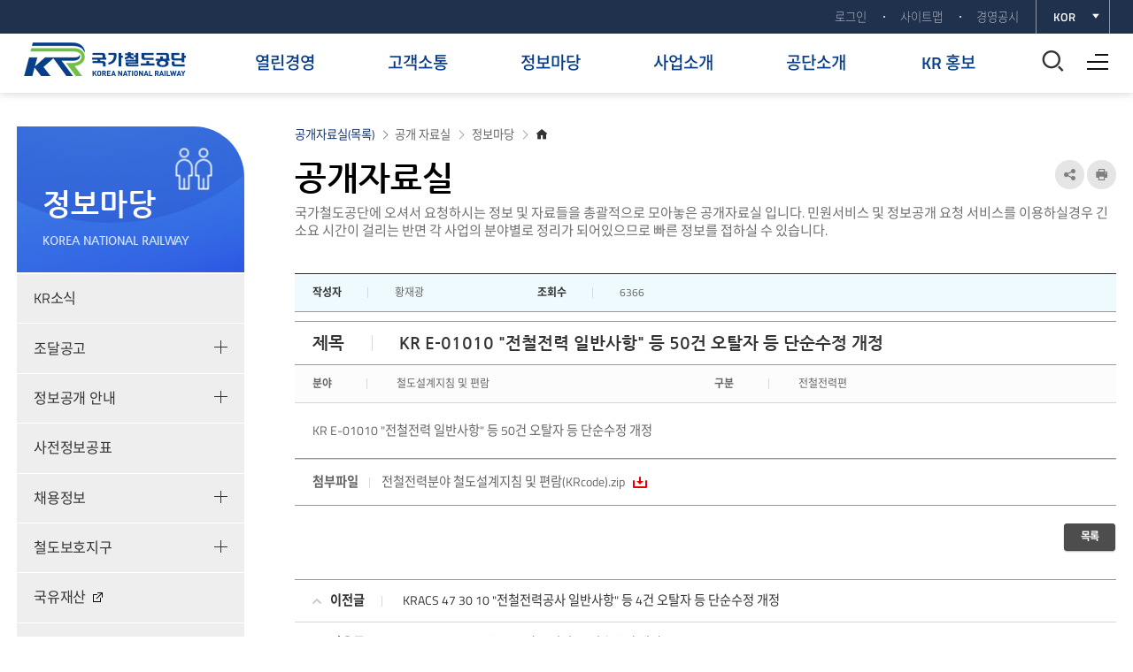

--- FILE ---
content_type: text/html; charset=UTF-8
request_url: https://www.kr.or.kr/boardCnts/view.do?boardID=1000009&boardSeq=1118768
body_size: 51948
content:
<!DOCTYPE html>
<html lang="ko">
<head>
	<meta charset="utf-8">
	<meta http-equiv="X-UA-Compatible" content="IE=edge">
	<meta name="viewport" content="width=device-width">
	
	
	
	<title>(상세) - KR E-01010 전철전력 일반사항 등 50건 오탈자 등 단순수정 개정</title>
	<meta name="keywords" content="국가철도공단, KR, 고속철도건설, 철도, 국가철도망구축계획">
	<meta name="description" content="국가철도공단 홈페이지에 오신 것을 환영합니다.">
	
	
	<link rel="stylesheet" href="/script/common/mCustomScrollbar/jquery.mCustomScrollbar.min.css" />
	<link rel="stylesheet" href="/script/common/fullPage/jquery.fullPage.css" />
	<link rel="stylesheet" href="/css/template/krhome/layout.css?2024112101" media="all" />
<!-- 	<link rel="stylesheet" href="/css/template/krhome/layout7.css?2023070501" media="all" /> -->
	<link rel="stylesheet" href="/css/template/krhome/sub.css?_________2024112101" media="all" />
	<link rel="stylesheet" href="/css/template/krhome/sub_contents.css?2025090401" media="all" />
	<link rel="stylesheet" href="/css/template/krhome/page_view.css?___2022111801" media="all" />

	<script src="/script/common/jquery-3.7.1.min.js"   ></script>
	<script src="/script/common/jquery-ui.min.js"      ></script>
	<script src="/script/common/jquery-qrcode-0.18.0.min.js"></script>
	<script src="/script/common/modernizr.min.js"></script>
	<script src="/script/common/slick-1.8.1/slick/slick.js?2020120301"></script>
	<script src="/script/common/mCustomScrollbar/jquery.mCustomScrollbar.concat.min.js?20221117"></script>
	<script src="/script/common/fullPage/jquery.fullPage.js"  ></script>
	<script src="/script/common/common.js?_________2025101701"></script>
	<script src="/script/template/krhome/layout.js?2024061801"></script>
	<script src="/script/template/krhome/sub.js?___2025112101"></script>
	<script src="/anyid/js/anyidAdaptor.js?20250918"></script>
	
	<script src='//wcs.naver.net/wcslog.js'></script>
	<script>
		if (!wcs_add) var wcs_add = {};
		wcs_add['wa'] = '27947f6df4a24c';
		wcs_do();

		var isInnerIP = false;
	</script>

	<link rel="stylesheet" href="/css/board/common.css" media="all" />
	<link rel="stylesheet" href="/css/board/view.css?20240116" media="all" />
	<script src="/script/board/view.js?20250122_3"></script>
	<script>
	var boardMaster = {"writeAuth":"T","secAuthMsg":"비공개 설정된 글입니다","boardID":1000009,"ownListYN":null,"title":"공개자료실","replyAuthMsg":"있습니다","viewAuthMsg":"읽기권한이 없습니다","fileUpSize":200,"writeAuthMsg":"쓰기 권한이 필요합니다"};
	var hasAuth     = {"cnts":true,"mod":false,"secView":false,"write":false,"reply":false,"del":false,"view":true,"mgt":false};
	var userInfo    = null;
	var replyCnt = 5;
	</script>
	
	
	<link rel="stylesheet" href="/css/template/krhome/sub/0411.css?2021111701" media="all">

	<script src="/script/template/krhome/sati.js?2"></script>
	<script>var loggedIn = false;</script>
</head>
<body>
<div id="wrap">
	<!-- 바로가기 -->
	<div id="skipArea">
		<a href="#sub_content">본문으로 바로가기</a>
		<a href="#gnb">메인메뉴 바로가기</a>
	</div>
	<!-- //바로가기 -->

	<!--header-->
	
	<header id="header">
		<div class="header_wrap">

			<!--GNB util-->
			<ul class="gnb_util">
				
					
				
				<li><a href="/login.do" title='로그인'>로그인</a></li>
					
					
				
				<li><a href="/sitemap.do" title="사이트맵">사이트맵</a></li>
				<li><a href="/sub/info.do?m=030101" title="경영공시">경영공시</a></li>
				
				
				
				
				<li class="lang" id="lang"><a href="#" title="다국어 홈페이지 링크 펼치기">KOR</a>
					<ul>
						
						<li><a href="https://english.kr.or.kr/" target="_blank" title="(새창) 영문홈페이지"  >ENG</a></li>
						<li><a href="https://chinese.kr.or.kr/" target="_blank" title="(새창) 중국어홈페이지">CHN</a></li>
					</ul>
				</li>
			</ul>
			<!--//GNB util-->

			<!-- logo -->
			<h1 class="logo"><a href="/"><img src="/images/template/krhome/layout/logo.png?2021" alt="국가철도공단"></a></h1>
			<!--//logo -->

			<!-- Main Navigation -->
			<div id="gnb" class="gnb">
				<nav>
					<ul class="d01">
						<li><a href="/sub/info.do?m=030101" title="열린경영 바로가기" target="_self" ><span>열린경영</span></a>
							<div>
								<div class="d02">
									<div class="head">
										<h2>열린경영</h2>
										<p>Korea national railway</p>
										<span>정확한 자료 공개를 통하여 공단 경영의 투명성 확보를 위해 더욱더 노력하겠습니다.</span>
									</div>
									<ul>
										<li><a href="/sub/info.do?m=030101" title="경영공시 바로가기">경영공시</a></li>
										<li><a href="/sub/info.do?m=030208" title="윤리경영 바로가기">윤리경영</a></li>
										<li><a href="/sub/info.do?m=03110101" title="인권경영 바로가기">인권경영</a></li>
										<li><a href="/sub/info.do?m=0308" title="안전보건·품질·환경 경영방침 바로가기">안전보건·품질·환경 경영방침</a></li>
										<li><a href="/sub/info.do?m=030602" title="안전/품질/환경 경영 바로가기">안전/품질/환경 경영</a></li>
										<li><a href="/sub/info.do?m=03070101" title="사회공헌 바로가기">사회공헌</a></li>
										<li><a href="/sub/info.do?m=030901" title="KR경영혁신 바로가기">KR경영혁신</a></li>
										<li><a href="/sub/info.do?m=03100101" title="동반성장 바로가기">동반성장</a></li>
										<li><a href="/sub/info.do?m=0303" title="KR스타트업라운지 안내 및 예약 바로가기">KR스타트업라운지 안내 및 예약</a></li>
										<li><a href="/sub/info.do?m=030503" title="ESG경영 바로가기">ESG경영</a></li>
									</ul>
								</div>
							</div>
						</li>
						<li><a href="/sub/info.do?m=091001" title="고객소통 바로가기" target="_self" ><span>고객소통</span></a>
							<div>
								<div class="d02">
									<div class="head">
										<h2>고객소통</h2>
										<p>Korea national railway</p>
										<span>무엇을 도와드릴까요? 열린 마음과 열린 귀로 고객과 함께하는 국가철도공단입니다.<br />고객센터 1588-7270 상담시간 09:00~18:00 (토요일, 공휴일 제외)</span>
									</div>
									<ul>
										<li><a href="/sub/info.do?m=091001" title="고객만족경영 바로가기">고객만족경영</a></li>
										<li><a href="/sub/info.do?m=09010102" title="전자민원창구 바로가기">전자민원창구</a></li>
										<li><a href="/sub/info.do?m=090206" title="부조리신고센터 바로가기">부조리신고센터</a></li>
										<li><a href="/sub/info.do?m=090301" title="불공정하도급센터 바로가기">불공정하도급센터</a></li>
										<li><a href="/sub/info.do?m=091501" title="KR기술마켓 바로가기">KR기술마켓</a></li>
										<li><a href="/sub/info.do?m=09040101" title="예산낭비·부정청구신고센터 바로가기">예산낭비·부정청구신고센터</a></li>
										<li><a href="/sub/info.do?m=090501" title="참여마당 바로가기">참여마당</a></li>
										<li><a href="/sub/info.do?m=090601" title="대금지급청구 바로가기">대금지급청구</a></li>
										<li><a href="https://siljerk.kr.or.kr/" title="실적증명발급 바로가기">실적증명발급</a></li>
										<li><a href="http://career.kr.or.kr/" title="기술인경력확인서발급 바로가기">기술인경력확인서발급</a></li>
										<li><a href="http://www.molit.go.kr/USR/WPGE0201/m_37055/DTL.jsp" title="(새창으로 열기) 인사·채용비리 신고 바로가기" target="_blank">인사·채용비리 신고</a></li>
										<li><a href="/sub/info.do?m=091601" title="개인정보 보호센터 바로가기">개인정보 보호센터</a></li>
										<li><a href="https://evisit.kr.or.kr" title="방문예약 바로가기">방문예약</a></li>
									</ul>
								</div>
							</div>
						</li>
						<li><a href="/boardCnts/list.do?boardID=51" title="정보마당 바로가기" target="_self" ><span>정보마당</span></a>
							<div>
								<div class="d02">
									<div class="head">
										<h2>정보마당</h2>
										<p>Korea national railway</p>
										<span>정보를 적극적으로 개방하고 공유하여 여러분께 맞춤형 서비스를 제공하겠습니다.</span>
									</div>
									<ul>
										<li><a href="/boardCnts/list.do?boardID=51" title="KR소식 바로가기">KR소식</a></li>
										<li><a href="/sub/info.do?m=040203" title="조달공고 바로가기">조달공고</a></li>
										<li><a href="/sub/info.do?m=041701" title="정보공개 안내 바로가기">정보공개 안내</a></li>
										<li><a href="/preopen/list.do" title="사전정보공표 바로가기">사전정보공표</a></li>
										<li><a href="/sub/info.do?m=040301" title="채용정보 바로가기">채용정보</a></li>
										<li><a href="/sub/info.do?m=040401" title="철도보호지구 바로가기">철도보호지구</a></li>
										<li><a href="https://amisp.kr.or.kr" title="(새창으로 열기) 국유재산 바로가기" target="_blank">국유재산</a></li>
										<li><a href="/sub/info.do?m=040707" title="해외사업 협업 플랫폼 바로가기">해외사업 협업 플랫폼</a></li>
										<li><a href="/satisurvey/yearStat.do" title="홈페이지 만족도 바로가기">홈페이지 만족도</a></li>
										<li><a href="https://land.kr.or.kr/" title="(새창으로 열기) 토지보상 바로가기" target="_blank">토지보상</a></li>
										<li><a href="/sub/info.do?m=041005" title="법무정보 바로가기">법무정보</a></li>
										<li><a href="/sub/info.do?m=041303" title="KR 건설기준센터 바로가기">KR 건설기준센터</a></li>
										<li><a href="/boardCnts/list.do?boardID=1000009" title="공개 자료실 바로가기">공개 자료실</a></li>
										<li><a href="/boardCnts/list.do?boardID=1100043" title="국정감사 바로가기">국정감사</a></li>
										<li><a href="/sub/info.do?m=041402" title="일자리포털 바로가기">일자리포털</a></li>
										<li><a href="/boardCnts/list.do?boardID=28" title="경영일반 바로가기">경영일반</a></li>
										<li><a href="/sub/info.do?m=041901" title="공공데이터개방 바로가기">공공데이터개방</a></li>
										<li><a href="/sub/info.do?m=042001" title="사업실명제 바로가기">사업실명제</a></li>
										<li><a href="/boardCnts/list.do?boardID=1100134" title="정보공개 FAQ 바로가기">정보공개 FAQ</a></li>
										<li><a href="/storytelling/index.do" title="철도역 이야기 바로가기">철도역 이야기</a></li>
									</ul>
								</div>
							</div>
						</li>
						<li><a href="/sub/info.do?m=05010101" title="사업소개 바로가기" target="_self" ><span>사업소개</span></a>
							<div>
								<div class="d02">
									<div class="head">
										<h2>사업소개</h2>
										<p>Korea national railway</p>
										<span>당신이 가는 세계의 모든 길을 국가철도공단이 열겠습니다.</span>
									</div>
									<ul>
										<li><a href="/sub/info.do?m=05010101" title="철도건설 바로가기">철도건설</a></li>
										<li><a href="/sub/info.do?m=05090101" title="철도시설관리 바로가기">철도시설관리</a></li>
										<li><a href="/sub/info.do?m=050401" title="철도건설공법 바로가기">철도건설공법</a></li>
										<li><a href="/sub/info.do?m=05050101" title="사업품질관리 바로가기">사업품질관리</a></li>
										<li><a href="/sub/info.do?m=050601" title="해외사업 바로가기">해외사업</a></li>
										<li><a href="/otherboard/list.do?boardId=13" title="기술/홍보동영상 바로가기">기술/홍보동영상</a></li>
									</ul>
								</div>
							</div>
						</li>
						<li><a href="/sub/info.do?m=060101" title="공단소개 바로가기" target="_self" ><span>공단소개</span></a>
							<div>
								<div class="d02">
									<div class="head">
										<h2>공단소개</h2>
										<p>Korea national railway</p>
										<span>안전하고 편리한 세상을 실현하는 국가철도공단입니다.</span>
									</div>
									<ul>
										<li><a href="/sub/info.do?m=060101" title="KR소개 바로가기">KR소개</a></li>
										<li><a href="/sub/info.do?m=060201" title="CEO 바로가기">CEO</a></li>
										<li><a href="/sub/info.do?m=060312" title="주요경영성과 바로가기">주요경영성과</a></li>
										<li><a href="/sub/info.do?m=061406" title="업무계획 바로가기">업무계획</a></li>
										<li><a href="/sub/info.do?m=06040101" title="지역본부 바로가기">지역본부</a></li>
										<li><a href="/sub/info.do?m=060702" title="회의실안내 및 예약 바로가기">회의실안내 및 예약</a></li>
										<li><a href="/sub/info.do?m=061101" title="조직문화 바로가기">조직문화</a></li>
									</ul>
								</div>
							</div>
						</li>
						<li><a href="/boardCnts/list.do?boardID=52" title="KR 홍보 바로가기" target="_self" ><span>KR 홍보</span></a>
							<div>
								<div class="d02">
									<div class="head">
										<h2>KR 홍보</h2>
										<p>Korea national railway</p>
										<span>안전하고 편리한 세상을 실현하는 국가철도공단입니다.</span>
									</div>
									<ul>
										<li><a href="/boardCnts/list.do?boardID=52" title="보도ㆍ참고ㆍ해명자료 바로가기">보도ㆍ참고ㆍ해명자료</a></li>
										<li><a href="https://youtu.be/by7l6alJFA8?si=fL6dCCm4IR_w-5TT" title="(새창으로 열기) 홍보영상 바로가기" target="_blank">홍보영상</a></li>
										<li><a href="/krphoto/list.do?boardID=1" title="철도현장사진 바로가기">철도현장사진</a></li>
										<li><a href="/sub/info.do?m=0804" title="홍보인쇄물 바로가기">홍보인쇄물</a></li>
										<li><a href="/magazine/index.do" title="매거진 바로가기">매거진</a></li>
										<li><a href="/boardCnts/list.do?boardID=1100103" title="KR뉴스레터 바로가기">KR뉴스레터</a></li>
										<li><a href="/sub/info.do?m=0807" title="SNS 바로가기">SNS</a></li>
										<li><a href="/sub/info.do?m=080901" title="KR 홍보관 바로가기">KR 홍보관</a></li>
										<li><a href="/sub/info.do?m=0814" title="설계공모 작품집 바로가기">설계공모 작품집</a></li>
									</ul>
								</div>
							</div>
						</li>
					</ul>
				</nav>
			</div>
			<!-- //Main Navigation -->

			<!-- 검색 -->
			<a href="#" id="totalSrchBtn"><i class="xi-search"></i><span class="sr-only">통합검색창 열기</span></a>
			<div id="totalSrch">
				<h2 class="sr-only">검색창</h2>
				<div class="srchBox">
					<form name="siteSearchForm" method="post" target="_blank" action="https://search.kr.or.kr/RSA/front/Search.jsp" onsubmit="return goSearchAfterCheck()">
						<fieldset>
							<legend class="sr-only">통합검색</legend>
							<input type="text" name="qt" title="검색어 입력" placeholder="검색어를 입력하세요." style="ime-mode: active;">
							<button type="submit" class="btnSrch"><i class="xi-search"></i><span class="sr-only">검색버튼</span></button>
						</fieldset>
					</form>
				</div>
			</div>
			<!-- //검색 -->

			<!-- 사이트맵 -->
			<a href="#fullMenu" class="allMenu hash">전체메뉴 열기<span></span><span></span><span></span></a>
			<!-- //사이트맵 -->
		</div>
	</header>
	<!--//header-->

	<!-- Full Menu -->
	<div id="fullMenu">
		<div class="container">
			<div class="fullMenuScroll"></div>
		</div>
		<p id="fullMenuClose"><a href="#fullMenu" class="hashClose"><i class="xi-close-thin"></i><span class="sr-only">전체메뉴 닫기</span></a></p>
	</div>
	<!-- //Full Menu -->


	<div class="gnbShadow"></div>
	<div id="shadow_device"></div>

	<div id="sub_container_wrap">
		<div class="sub_content_wrap">
			<!-- 좌측메뉴 -->
			<aside id="menu">
				<h2 class="menu03"><span>정보마당<em>korea national railway</em></span></h2>
				<nav>
					<ul class="lnb">
						<li>
							<a href="/boardCnts/list.do?boardID=51" class="" data-title="KR소식" title="KR소식 바로가기" id="leftMenu_0401">KR소식</a>
						</li>
						<li>
							<a href="/sub/info.do?m=040203" class="" data-title="조달공고" title="조달공고 펼치기" id="leftMenu_0402">조달공고</a>
							<ul class="subLnb">
								<li><a href="/sub/info.do?m=040203" title="발주계획 바로가기" id="leftMenu_040203"><span>발주계획</span></a></li>
								<li><a href="/sub/info.do?m=040201" title="입찰공고 바로가기" id="leftMenu_040201"><span>입찰공고</span></a></li>
								<li><a href="/sub/info.do?m=040202" title="낙찰결과 바로가기" id="leftMenu_040202"><span>낙찰결과</span></a></li>
							</ul>
						</li>
						<li>
							<a href="/sub/info.do?m=041701" class="" data-title="정보공개 안내" title="정보공개 안내 펼치기" id="leftMenu_0417">정보공개 안내</a>
							<ul class="subLnb">
								<li><a href="/sub/info.do?m=041701" title="청구 및 접수 바로가기" id="leftMenu_041701"><span>청구 및 접수</span></a></li>
								<li><a href="/sub/info.do?m=041702" title="비공개 대상정보 세부기준 바로가기" id="leftMenu_041702"><span>비공개 대상정보 세부기준</span></a></li>
								<li><a href="/sub/info.do?m=041703" title="업무처리절차 바로가기" id="leftMenu_041703"><span>업무처리절차</span></a></li>
								<li><a href="/boardCnts/list.do?boardID=78" title="서식 다운로드 바로가기" id="leftMenu_041704"><span>서식 다운로드</span></a></li>
								<li><a href="/sub/info.do?m=041705" title="수수료안내 바로가기" id="leftMenu_041705"><span>수수료안내</span></a></li>
								<li><a href="/tbldata/list.do" title="정보목록 바로가기" id="leftMenu_041706"><span>정보목록</span></a></li>
								<li><a href="/boardCnts/list.do?boardID=7" title="정보공개 의견수렴 바로가기" id="leftMenu_041707"><span>정보공개 의견수렴</span></a></li>
							</ul>
						</li>
						<li>
							<a href="/preopen/list.do" class="" data-title="사전정보공표" title="사전정보공표 바로가기" id="leftMenu_0418">사전정보공표</a>
						</li>
						<li>
							<a href="/sub/info.do?m=040301" class="" data-title="채용정보" title="채용정보 펼치기" id="leftMenu_0403">채용정보</a>
							<ul class="subLnb">
								<li><a href="/sub/info.do?m=040301" title="KR 인재상 바로가기" id="leftMenu_040301"><span>KR 인재상</span></a></li>
								<li><a href="/sub/info.do?m=040302" title="인사관리제도 바로가기" id="leftMenu_040302"><span>인사관리제도</span></a></li>
								<li><a href="/sub/info.do?m=040303" title="인재육성제도 바로가기" id="leftMenu_040303"><span>인재육성제도</span></a></li>
								<li><a href="/sub/info.do?m=040304" title="급여 및 후생복지제도 바로가기" id="leftMenu_040304"><span>급여 및 후생복지제도</span></a></li>
								<li><a href="/boardCnts/list.do?boardID=72" title="채용공고 바로가기" id="leftMenu_040305"><span>채용공고</span></a></li>
							</ul>
						</li>
						<li>
							<a href="/sub/info.do?m=040401" class="" data-title="철도보호지구" title="철도보호지구 펼치기" id="leftMenu_0404">철도보호지구</a>
							<ul class="subLnb">
								<li><a href="/sub/info.do?m=040401" title="철도보호지구란? 바로가기" id="leftMenu_040401"><span>철도보호지구란?</span></a></li>
								<li><a href="/sub/info.do?m=04040201" title="신고 및 처리 바로가기" id="leftMenu_040402"><span>신고 및 처리</span></a></li>
								<li><a href="/boardCnts/list.do?boardID=55" title="철도보호지구 자료실 바로가기" id="leftMenu_040403"><span>철도보호지구 자료실</span></a></li>
							</ul>
						</li>
						<li>
							<a href="https://amisp.kr.or.kr" title="(새창으로 열기) 국유재산 바로가기" id="leftMenu_0405" target="_blank">국유재산</a>
						
						</li>
						<li>
							<a href="/sub/info.do?m=040707" class="" data-title="해외사업 협업 플랫폼" title="해외사업 협업 플랫폼 펼치기" id="leftMenu_0407">해외사업 협업 플랫폼</a>
							<ul class="subLnb">
								<li><a href="/sub/info.do?m=040707" title="해외사업 협업 플랫폼 바로가기" id="leftMenu_040707"><span>해외사업 협업 플랫폼</span></a></li>
								<li><a href="/boardCnts/list.do?boardID=1100226" title="해외사업 정보마당 바로가기" id="leftMenu_040702"><span>해외사업 정보마당</span></a></li>
								<li><a href="/otherboard/list.do?boardId=3" title="해외사업 협업요청 바로가기" id="leftMenu_040705"><span>해외사업 협업요청</span></a></li>
								<li><a href="/boardCnts/list.do?boardID=1100566" title="인력풀 등록 바로가기" id="leftMenu_040703"><span>인력풀 등록</span></a></li>
								<li><a href="/boardCnts/list.do?boardID=1100456" title="해외사업 DB 공유 요청 바로가기" id="leftMenu_040701"><span>해외사업 DB 공유 요청</span></a></li>
							</ul>
						</li>
						<li>
							<a href="/satisurvey/yearStat.do" class="" data-title="홈페이지 만족도" title="홈페이지 만족도 바로가기" id="leftMenu_0408">홈페이지 만족도</a>
						</li>
						<li>
							<a href="https://land.kr.or.kr/" title="(새창으로 열기) 토지보상 바로가기" id="leftMenu_0409" target="_blank">토지보상</a>
						
						</li>
						<li>
							<a href="/sub/info.do?m=041005" class="" data-title="법무정보" title="법무정보 펼치기" id="leftMenu_0410">법무정보</a>
							<ul class="subLnb">
								<li><a href="/sub/info.do?m=041005" title="법무정보 바로가기" id="leftMenu_041005"><span>법무정보</span></a></li>
								<li><a href="http://law.kr.or.kr/lawkr/mobile_home.jsp" title="(새창으로 열기) 내규자료실 바로가기" id="leftMenu_041001" target="_blank"><span>내규자료실</span></a></li>
								<li><a href="http://law.kr.or.kr/lawkr/jsp/lkms3/jsp/statistics/statisticsLawfirm1_home.jsp" title="(새창으로 열기) 법률고문현황 바로가기" id="leftMenu_041002" target="_blank"><span>법률고문현황</span></a></li>
								<li><a href="http://law.kr.or.kr/lawkr/jsp/lkms3/jsp/pds/pdsList_home.jsp" title="(새창으로 열기) 내규개정예고 바로가기" id="leftMenu_041003" target="_blank"><span>내규개정예고</span></a></li>
								<li><a href="http://law.kr.or.kr/lawkr/jsp/lkms3/jsp/pds/pdsList_home.jsp?Menuid=16928" title="(새창으로 열기) 기타자료실 바로가기" id="leftMenu_041004" target="_blank"><span>기타자료실</span></a></li>
							</ul>
						</li>
						<li>
							<a href="/sub/info.do?m=041303" class="" data-title="KR 건설기준센터" title="KR 건설기준센터 펼치기" id="leftMenu_0413">KR 건설기준센터</a>
							<ul class="subLnb">
								<li><a href="/sub/info.do?m=041303" title="KR 건설기준센터 바로가기" id="leftMenu_041303"><span>KR 건설기준센터</span></a></li>
								<li><a href="/sub/info.do?m=041301" title="철도건설기준 운영체계 바로가기" id="leftMenu_041301"><span>철도건설기준 운영체계</span></a></li>
								<li><a href="https://law.kr.or.kr/lawkr/jsp/lkms3/jsp/kcsc/home/kcscMain_home.jsp" title="(새창으로 열기) 철도건설기준 통합검색 바로가기" id="leftMenu_041302" target="_blank"><span>철도건설기준 통합검색</span></a></li>
							</ul>
						</li>
						<li class="on">
							<a href="/boardCnts/list.do?boardID=1000009" class="" data-title="공개 자료실" title="공개 자료실 바로가기" id="leftMenu_0411">공개 자료실</a>
							<ul class="subLnb">
								<li><a href="/boardCnts/list.do?boardID=1000009" title="공개자료실 바로가기" id="leftMenu_041101" class="on"><span>공개자료실</span></a></li>
								<li><a href="/boardCnts/list.do?boardID=1100073" title="수의계약 현황 바로가기" id="leftMenu_041105"><span>수의계약 현황</span></a></li>
							</ul>
						</li>
						<li>
							<a href="/boardCnts/list.do?boardID=1100043" class="" data-title="국정감사" title="국정감사 펼치기" id="leftMenu_0406">국정감사</a>
							<ul class="subLnb">
								<li><a href="/boardCnts/list.do?boardID=1100043" title="업무현황 바로가기" id="leftMenu_040601"><span>업무현황</span></a></li>
								<li><a href="/boardCnts/list.do?boardID=1100044" title="국정감사 요구자료 바로가기" id="leftMenu_040602"><span>국정감사 요구자료</span></a></li>
								<li><a href="/boardCnts/list.do?boardID=1100045" title="서면답변서 바로가기" id="leftMenu_040603"><span>서면답변서</span></a></li>
								<li><a href="/boardCnts/list.do?boardID=1100046" title="국정감사 후속조치 바로가기" id="leftMenu_040604"><span>국정감사 후속조치</span></a></li>
							</ul>
						</li>
						<li>
							<a href="/sub/info.do?m=041402" class="" data-title="일자리포털" title="일자리포털 펼치기" id="leftMenu_0414">일자리포털</a>
							<ul class="subLnb">
								<li><a href="/sub/info.do?m=041401" title="KR 일자리전략 바로가기" id="leftMenu_041401"><span>KR 일자리전략</span></a></li>
								<li><a href="/sub/info.do?m=041402" title="일자리정보 바로가기" id="leftMenu_041402"><span>일자리정보</span></a></li>
							</ul>
						</li>
						<li>
							<a href="/boardCnts/list.do?boardID=28" class="" data-title="경영일반" title="경영일반 바로가기" id="leftMenu_0415">경영일반</a>
						</li>
						<li>
							<a href="/sub/info.do?m=041901" class="" data-title="공공데이터개방" title="공공데이터개방 펼치기" id="leftMenu_0419">공공데이터개방</a>
							<ul class="subLnb">
								<li><a href="/sub/info.do?m=041901" title="공공데이터 개방정책 바로가기" id="leftMenu_041901"><span>공공데이터 개방정책</span></a></li>
								<li><a href="/sub/info.do?m=041902" title="공공데이터포털 바로가기" id="leftMenu_041902"><span>공공데이터포털</span></a></li>
								<li><a href="/sub/info.do?m=041904" title="공공데이터 개방목록 바로가기" id="leftMenu_041904"><span>공공데이터 개방목록</span></a></li>
							</ul>
						</li>
						<li>
							<a href="/sub/info.do?m=042001" class="" data-title="사업실명제" title="사업실명제 펼치기" id="leftMenu_0420">사업실명제</a>
							<ul class="subLnb">
								<li><a href="/sub/info.do?m=042001" title="사업실명제의 개요 바로가기" id="leftMenu_042001"><span>사업실명제의 개요</span></a></li>
								<li><a href="/boardCnts/list.do?boardID=1100597" title="사업실명제 대상사업 바로가기" id="leftMenu_042002"><span>사업실명제 대상사업</span></a></li>
								<li><a href="/boardCnts/list.do?boardID=1100608&amp;intro=intro" title="국민신청 바로가기" id="leftMenu_042003"><span>국민신청</span></a></li>
							</ul>
						</li>
						<li>
							<a href="/boardCnts/list.do?boardID=1100134" class="" data-title="정보공개 FAQ" title="정보공개 FAQ 바로가기" id="leftMenu_0421">정보공개 FAQ</a>
						</li>
						<li>
							<a href="/storytelling/index.do" class="" data-title="철도역 이야기" title="철도역 이야기 바로가기" id="leftMenu_0412">철도역 이야기</a>
						</li></ul>
				</nav>
			</aside>
			<!-- // 좌측메뉴 -->

			<!-- CONTAINER -->
			<div id="sub_content">
				<div class="location" id="location">
					<a href="/main.do" class="home"><i class="xi-home"></i><span class="sr-only">홈으로</span></a>
					<span>정보마당</span>
					<span>공개 자료실</span>
					<strong>공개자료실(목록)</strong>
				</div>
				
				<div class="title_area">
					
					<h2 class="pageTitle">공개자료실</h2>
					<p class="titSub">국가철도공단에 오셔서 요청하시는 정보 및 자료들을 총괄적으로 모아놓은 공개자료실 입니다. 민원서비스 및 정보공개 요청 서비스를 이용하실경우 긴 소요 시간이 걸리는 반면 각 사업의 분야별로 정리가 되어있으므로 빠른 정보를 접하실 수 있습니다.</p>

					<!-- sns -->
					<div class="snsBox">
						<button type="button" class="btnShare" title="공유하기 열기"><i class="xi-share-alt"></i><span class="sr-only">공유하기 열기</span></button>
						<div class="sns_more">
							<button type="button" class="btn_F"  onclick="javascript:sendSns('facebook'  )" title="(새창) 페이스북">페이스북</button>
							<button type="button" class="btn_T"  onclick="javascript:sendSns('twitter'   )" title="(새창) 트위터">트위터</button>

							<button type="button" class="btn_Ks" onclick="javascript:sendSns('kakaostory')" title="(새창) 카카오스토리">카카오스토리</button>
							
						</div>
						<button type="button" class="btnPrint" onclick="javascript:goPrint()" title="인쇄"><i class="xi-print"></i><span class="sr-only">인쇄</span></button>
					</div>
					<!-- //sns -->
				</div>

				<!-- CONTENTS -->
				<div id="contents">
					
					




					
						
	
	
	
		
		
		<script>
		var replyCnt = 5;
		</script>
		
		<form method="POST" name="boardForm" enctype="multipart/form-data">
			<input type="hidden" name="boardID"      value="1000009" />
			<input type="hidden" name="boardSeq"     value="1118768" />
			<input type="hidden" name="lev"          value="0" />
			<input type="hidden" name="replySeq"     value="0" />
			<input type="hidden" name="regID"        value="" />
			<input type="hidden" name="regNM"        value="" />
			<input type="hidden" name="gradePoint"   value="0" />
			<input type="hidden" name="selItm"       value="0" />
			<input type="hidden" name="upDownStatus" value="up"/>
			<input type="hidden" name="upDownCnt"    value="0" />
			<input type="hidden" name="upDownSpanID" value=""  />
			<input type="hidden" name="replyPage"    value="1" />
			<input type="hidden" name="token"        value="NDiYndgxe5TIUw3GamI5LgfmhSfHRKXLKMu1NMHm/9Kqw6gknY1qmbXaNoDkUfg3" />
			<input type="hidden" name="delMsg"       value=""  />
			<input type="hidden" name="commentCnt"   value="0" />
			<input type="hidden" name="searchParams" value="boardID=1000009" />
			
			<div class="cntBody clearfix">
				
		
			
			
			
			
				
				<article class='board-text'>
					<ul class='infoBox'>
						
						<li><strong>작성자</strong>황재광</li>
						
						
							<li><strong>조회수</strong>6366</li>
						
					</ul>
					
					<h1 class='tit'><strong>제목</strong>KR E-01010 &quot;전철전력 일반사항&quot; 등 50건 오탈자 등 단순수정 개정</h1>
					
					
					
					
					
					
						
						
							
							
								
									
									<ul class="infoBox_last">
									
									
								
								
									
									
									
									
										<li><strong>분야</strong> 철도설계지침 및 편람</li>
									
									
									
									
								
								
								
							
						
					
						
						
							
							
								
								
									
									
									
									
										<li><strong>구분</strong> 전철전력편</li>
									
									
									
									
								
								
								
									</ul>
								
							
						
					
						
						
							
								
								
								<div class="viewBox" style="white-space: pre-line;">KR E-01010 &quot;전철전력 일반사항&quot; 등 50건 오탈자 등 단순수정 개정</div>
							
							
						
					
					
					
					
						<div class='fieldBox'>
							<dl>
								<dt>첨부파일</dt>
								<dd>
									
										<a href="fileDown.do?fileSeq=283d1ac9e72a39ff2dccc9170cf312ac" title="전철전력분야 철도설계지침 및 편람(KRcode).zip 다운로드">전철전력분야 철도설계지침 및 편람(KRcode).zip</a><br />
									
								</dd>
							</dl>
						</div>
					
					
				</article>
			
		

		
		
		<!-- 하단버튼 -->
		<div class='btnGrp'>
			<p class='pt10'></p>
			
			
			
			<a href='list.do?boardID=1000009'
				class='btnTy11' title='목록'><span class='btn'>목록</span></a>
			<p class='pt10'></p>
		</div>
		
		
			<nav class='listNavi'>
				<ul>
					
						<li class="prev">
							<a title="KRACS 47 30 10 &quot;전철전력공사 일반사항&quot; 등 4건 오탈자 등 단순수정 개정"
								href="view.do?boardID=1000009&boardSeq=1118769">
								<strong>이전글</strong>
								<span>KRACS 47 30 10 &quot;전철전력공사 일반사항&quot; 등 4건 오탈자 등 단순수정 개정</span>
							</a>
						</li>
					
						<li class="next">
							<a title="KRSA-3001-R6 등 127건 오탈자 등 단순수정 개정"
								href="view.do?boardID=1000009&boardSeq=1118767">
								<strong>다음글</strong>
								<span>KRSA-3001-R6 등 127건 오탈자 등 단순수정 개정</span>
							</a>
						</li>
					
				</ul>
			</nav>
		
	
		
		<div class="clearfix"></div>
		
		
		
			<section class="replyWrap">
				<section class="boxReply">
					
						<div class="reply-head">
							<p class="info">
								<span>전체댓글수 <strong id="_countComment">총0개</strong></span>
								<span class="warning">욕설, 상업적인 내용, 특정인이나 특정사안을 비방하는 내용 등은 예고 없이 삭제될 수 있습니다.</span>
							</p>
							<p class="write">
								<textarea name="cnts" title="댓글 입력" class="txtArea"></textarea>
								<button type="submit" onclick="javascript:regReply(); return false;">댓글달기</button>
							</p>
							
						</div>
					
					<div class="reply-body">
						
							
								<p class="noReply">
									등록된 댓글이 없습니다.<br />여러분의 한마디를 남겨주세요~
								</p>
							
							
						
					</div>
				</section>
			</section>
		
			</div>
		</form>
	

					
					
				</div>
				<!-- // CONTENTS -->

				<!--만족도조사-->
				
				<form method="POST" name="satisurveyForm">
					<input type="hidden" name="menuId" value="041101" />
				
					<div class="survey_wrap">
						<div class="surveyBg"></div>
						<div class="survey">
							<div class="survey_tit">
								<h4>열람하신 정보에 대해 만족하십니까?</h4>
								<p>현재 페이지의 만족도를 평가해 주세요. 의견을 수렴하여 빠른 시일 내에 반영하겠습니다.</p>
							</div>
				
							<div class="check_title">· 평가</div>
							<div class="checkBox">
								<ul class="check_radio">
									<li><input name="grade" id="grade5" type="radio" value="5" title="매우만족"><label for="grade5">매우만족</label></li>
									<li><input name="grade" id="grade4" type="radio" value="4" title="만족"><label for="grade4">만족</label></li>
									<li><input name="grade" id="grade3" type="radio" value="3" title="보통"><label for="grade3">보통</label></li>
									<li><input name="grade" id="grade2" type="radio" value="2" title="불만족"><label for="grade2">불만족</label></li>
									<li><input name="grade" id="grade1" type="radio" value="1" title="매우불만족"><label for="grade1">매우불만족</label></li>
								</ul>
							</div>
							<a href="#regist" onClick="javascript:goSatiRegist()" title="평가하기"><img src="/images/template/krhome/sub/img_etc_newbtnSurvey.gif" alt="평가하기" /></a>
				
							<div class="opinion">
								<label for="etc">· 개선의견</label>
								<textarea name="etc" id="etc" title="개선의견"></textarea>
								<a href="#stat" onClick="javascript:goSatiEtcRegist()" title="등록하기"><img src="/images/template/krhome/sub/img_etc_newbtnSurveyView.gif" alt="등록하기" /></a>
							</div>
						</div>
					</div>
					
					
					
					
					
						
					<p class="tel">
						<span class="survey_person">담당자</span>
						
						<span class="survey_person1" style="width:280px;">· 담당부서 :  안전계획</span>
						<span class="survey_person1">· 문의전화 :  042-607-4468</span>
						
					</p>
						
					<p class="tel">
						<span class="survey_person">담당자</span>
						
						<span class="survey_person1" style="width:280px;">· 담당부서 :  정보시스템</span>
						<span class="survey_person1">· 문의전화 :  042-607-3259</span>
						
					</p>
						
					<p class="tel">
						<span class="survey_person">담당자</span>
						
						<span class="survey_person1" style="width:280px;">· 담당부서 :  시설시스템</span>
						<span class="survey_person1">· 문의전화 :  062-602-5231</span>
						
					</p>
						
					<p class="tel">
						<span class="survey_person">담당자</span>
						
						<span class="survey_person1" style="width:280px;">· 담당부서 :  전철전력</span>
						<span class="survey_person1">· 문의전화 :  042-607-4784</span>
						
					</p>
						
					<p class="tel">
						<span class="survey_person">담당자</span>
						
						<span class="survey_person1" style="width:280px;">· 담당부서 :  사고조사</span>
						<span class="survey_person1">· 문의전화 :  042-607-3455</span>
						
					</p>
						
					<p class="tel">
						<span class="survey_person">담당자</span>
						
						<span class="survey_person1" style="width:280px;">· 담당부서 :  궤도토목</span>
						<span class="survey_person1">· 문의전화 :  042-607-4745</span>
						
					</p>
						
					<p class="tel">
						<span class="survey_person">담당자</span>
						
						<span class="survey_person1" style="width:280px;">· 담당부서 :  신호통신</span>
						<span class="survey_person1">· 문의전화 :  042-607-4794</span>
						
					</p>
						
					<p class="tel">
						<span class="survey_person">담당자</span>
						
						<span class="survey_person1" style="width:280px;">· 담당부서 :  교육</span>
						<span class="survey_person1">· 문의전화 :  042-607-4157</span>
						
					</p>
						
					<p class="tel">
						<span class="survey_person">담당자</span>
						
						<span class="survey_person1" style="width:280px;">· 담당부서 :  언론홍보</span>
						<span class="survey_person1">· 문의전화 :  042-607-3085</span>
						
					</p>
						
					<p class="tel">
						<span class="survey_person">담당자</span>
						
						<span class="survey_person1" style="width:280px;">· 담당부서 :  건축개량</span>
						<span class="survey_person1">· 문의전화 :  042-607-3995</span>
						
					</p>
						
					<p class="tel">
						<span class="survey_person">담당자</span>
						
						<span class="survey_person1" style="width:280px;">· 담당부서 :  에너지융복합</span>
						<span class="survey_person1">· 문의전화 :  042-607-3529</span>
						
					</p>
						
					<p class="tel">
						<span class="survey_person">담당자</span>
						
						<span class="survey_person1" style="width:280px;">· 담당부서 :  고속일반2</span>
						<span class="survey_person1">· 문의전화 :  042-607-4764</span>
						
					</p>
						
					<p class="tel">
						<span class="survey_person">담당자</span>
						
						<span class="survey_person1" style="width:280px;">· 담당부서 :  신호통신</span>
						<span class="survey_person1">· 문의전화 :  042-607-4795</span>
						
					</p>
						
					<p class="tel">
						<span class="survey_person">담당자</span>
						
						<span class="survey_person1" style="width:280px;">· 담당부서 :  궤도토목</span>
						<span class="survey_person1">· 문의전화 :  042-607-4748</span>
						
					</p>
						
					<p class="tel">
						<span class="survey_person">담당자</span>
						
						<span class="survey_person1" style="width:280px;">· 담당부서 :  지하화사업</span>
						<span class="survey_person1">· 문의전화 :  042-607-4438</span>
						
					</p>
						
					<p class="tel">
						<span class="survey_person">담당자</span>
						
						<span class="survey_person1" style="width:280px;">· 담당부서 :  조직</span>
						<span class="survey_person1">· 문의전화 :  042-607-3618</span>
						
					</p>
						
					<p class="tel">
						<span class="survey_person">담당자</span>
						
						<span class="survey_person1" style="width:280px;">· 담당부서 :  궤도토목</span>
						<span class="survey_person1">· 문의전화 :  042-607-4746</span>
						
					</p>
						
					<p class="tel">
						<span class="survey_person">담당자</span>
						
						<span class="survey_person1" style="width:280px;">· 담당부서 :  기지융합</span>
						<span class="survey_person1">· 문의전화 :  042-607-3738</span>
						
					</p>
						
					<p class="tel">
						<span class="survey_person">담당자</span>
						
						<span class="survey_person1" style="width:280px;">· 담당부서 :  신호관리</span>
						<span class="survey_person1">· 문의전화 :  042-607-3327</span>
						
					</p>
						
					<p class="tel">
						<span class="survey_person">담당자</span>
						
						<span class="survey_person1" style="width:280px;">· 담당부서 :  전철전력</span>
						<span class="survey_person1">· 문의전화 :  042-607-4785</span>
						
					</p>
						
					<p class="tel">
						<span class="survey_person">담당자</span>
						
						<span class="survey_person1" style="width:280px;">· 담당부서 :  품질시험</span>
						<span class="survey_person1">· 문의전화 :  042-607-4048</span>
						
					</p>
						
					<p class="tel">
						<span class="survey_person">담당자</span>
						
						<span class="survey_person1" style="width:280px;">· 담당부서 :  시설연구</span>
						<span class="survey_person1">· 문의전화 :  042-607-4315</span>
						
					</p>
						
					<p class="tel">
						<span class="survey_person">담당자</span>
						
						<span class="survey_person1" style="width:280px;">· 담당부서 :  신호통신</span>
						<span class="survey_person1">· 문의전화 :  042-607-4793</span>
						
					</p>
						
					<p class="tel">
						<span class="survey_person">담당자</span>
						
						<span class="survey_person1" style="width:280px;">· 담당부서 :  모빌리티사업</span>
						<span class="survey_person1">· 문의전화 :  042-607-4267</span>
						
					</p>
						
					<p class="tel">
						<span class="survey_person">담당자</span>
						
						<span class="survey_person1" style="width:280px;">· 담당부서 :  전철전력</span>
						<span class="survey_person1">· 문의전화 :  042-607-4787</span>
						
					</p>
						
					<p class="tel">
						<span class="survey_person">담당자</span>
						
						<span class="survey_person1" style="width:280px;">· 담당부서 :  전철전력</span>
						<span class="survey_person1">· 문의전화 :  042-607-4786</span>
						
					</p>
						
					<p class="tel">
						<span class="survey_person">담당자</span>
						
						<span class="survey_person1" style="width:280px;">· 담당부서 :  품질시험</span>
						<span class="survey_person1">· 문의전화 :  042-607-4049</span>
						
					</p>
						
					<p class="tel">
						<span class="survey_person">담당자</span>
						
						<span class="survey_person1" style="width:280px;">· 담당부서 :  시설안전</span>
						<span class="survey_person1">· 문의전화 :  042-607-3466</span>
						
					</p>
						
					<p class="tel">
						<span class="survey_person">담당자</span>
						
						<span class="survey_person1" style="width:280px;">· 담당부서 :  장비차량</span>
						<span class="survey_person1">· 문의전화 :  043-299-5073</span>
						
					</p>
						
					<p class="tel">
						<span class="survey_person">담당자</span>
						
						<span class="survey_person1" style="width:280px;">· 담당부서 :  열차조정</span>
						<span class="survey_person1">· 문의전화 :  042-607-3863</span>
						
					</p>
						
					<p class="tel">
						<span class="survey_person">담당자</span>
						
						<span class="survey_person1" style="width:280px;">· 담당부서 :  철도BIM(TF)</span>
						<span class="survey_person1">· 문의전화 :  042-607-3912</span>
						
					</p>
						
					<p class="tel">
						<span class="survey_person">담당자</span>
						
						<span class="survey_person1" style="width:280px;">· 담당부서 :  신호통신</span>
						<span class="survey_person1">· 문의전화 :  042-607-4796</span>
						
					</p>
						
					<p class="tel">
						<span class="survey_person">담당자</span>
						
						<span class="survey_person1" style="width:280px;">· 담당부서 :  철도BIM(TF)</span>
						<span class="survey_person1">· 문의전화 :  042-607-3916</span>
						
					</p>
						
					<p class="tel">
						<span class="survey_person">담당자</span>
						
						<span class="survey_person1" style="width:280px;">· 담당부서 :  인사</span>
						<span class="survey_person1">· 문의전화 :  042-607-3651</span>
						
					</p>
						
					<p class="tel">
						<span class="survey_person">담당자</span>
						
						<span class="survey_person1" style="width:280px;">· 담당부서 :  궤도토목</span>
						<span class="survey_person1">· 문의전화 :  042-607-4749</span>
						
					</p>
						
					<p class="tel">
						<span class="survey_person">담당자</span>
						
						<span class="survey_person1" style="width:280px;">· 담당부서 :  건축설비</span>
						<span class="survey_person1">· 문의전화 :  042-607-4774</span>
						
					</p>
						
					
					
				</form>
				<div style="clear:both;"></div>

				
				

				<script src='/webfilter/js/webfilter.js?20210512' defer='defer'></script><iframe style='width: 0; height: 0; border: 0;' tabindex='-1' title='웹필터링' id='webfilterTargetFrame' name='webfilterTargetFrame'></iframe>

			</div>
			<!-- // CONTAINER -->
		</div>
	</div>

	<!-- footer -->
	<footer id="footer">
		<div class="area_footer">
			<div class="box_link">
				<ul>
					<li><a style="color:#ffd27c"
						   href="/sub/info.do?m=09160201" title="개인정보처리방침"               >개인정보처리방침</a></li>
					<li><a href="/sub/info.do?m=09160203" title="영상정보처리기기 운영·관리방침">영상정보처리기기 운영·관리방침</a></li>
					<li><a href="/sub/info.do?m=0703"     title="이메일무단수집거부"             >이메일무단수집거부</a></li>
					<li><a href="/sub/info.do?m=0704"     title="저작권보호정책"                 >저작권보호정책</a></li>
					<li><a href="/sub/info.do?m=0707"     title="웹접근성정책"                   >웹접근성정책</a></li>
					<li><a href="/sub/info.do?m=0705"     title="뷰어다운로드"                   >뷰어다운로드</a></li>
				</ul>
			</div>
	
			<div class="box_info">
				<!-- site Link -->
				<div class="ftBtn_wrap">
					<div class="ftBtn_box">
						<button class="ftBtn" title="지역본부 링크 펼치기"><span>지역본부</span></button>
						<div class="ft_site">
							<ul>
								<li><a href="/sub/info.do?m=06040101" title="수도권본부">수도권본부</a></li>
								<li><a href="/sub/info.do?m=06040601" title="GTX본부"   >GTX본부</a></li>
								<li><a href="/sub/info.do?m=06040201" title="영남본부"  >영남본부</a></li>
								<li><a href="/sub/info.do?m=06040301" title="호남본부"  >호남본부</a></li>
								<li><a href="/sub/info.do?m=06040401" title="충청본부"  >충청본부</a></li>
								<li><a href="/sub/info.do?m=06040501" title="강원본부"  >강원본부</a></li>
							</ul>
						</div>
					</div>
	
					<div class="ftBtn_box">
						<button class="ftBtn" title="관련사이트 링크 펼치기"><span>관련사이트</span></button>
						<div class="ft_site">
							<ul>
								<li><a href="https://www.molit.go.kr/portal.do" target="_blank" title="(새창) 국토교통부"      >국토교통부</a></li>
								<li><a href="https://www.moef.go.kr/"           target="_blank" title="(새창) 기획재정부"      >기획재정부</a></li>
								<li><a href="https://www.korail.com/"           target="_blank" title="(새창) 한국철도공사"    >한국철도공사</a></li>
								<li><a href="http://www.seoulmetro.co.kr/"      target="_blank" title="(새창) 서울교통공사"    >서울교통공사</a></li>
								<li><a href="https://www.ictr.or.kr/"           target="_blank" title="(새창) 인천교통공사"    >인천교통공사</a></li>
								<li><a href="https://www.arex.or.kr"            target="_blank" title="(새창) 공항철도"        >공항철도</a></li>
								<li><a href="https://www.shinbundang.co.kr"     target="_blank" title="(새창) 신분당선(주)"    >신분당선(주)</a></li>
								<li><a href="https://www.ex.co.kr/"             target="_blank" title="(새창) 한국도로공사"    >한국도로공사</a></li>
								<li><a href="https://www.kwater.or.kr/"         target="_blank" title="(새창) 한국수자원공사"  >한국수자원공사</a></li>
								<li><a href="https://www.lh.or.kr/"             target="_blank" title="(새창) 한국토지주택공사">한국토지주택공사</a></li>
								<li><a href="https://www.krri.re.kr/"           target="_blank" title="(새창) 철도기술연구원"  >철도기술연구원</a></li>
							</ul>
						</div>
					</div>
				</div>
				<!-- //site Link -->
	
				<!-- 웹접근성 인증 -->
				<a id="logo_wac" href="http://www.webwatch.or.kr/Situation/WA_Situation.html?MenuCD=110" title="국가 공인 인증기관: 웹와치"><img src="/images/template/krhome/layout/wac2025.png" alt="과학기술정보통신부 WA(WEB접근성) 품질인증 마크, 국가철도공단 2025.11.24~2026.11.23" title="WA 품질인증 마크, 국가철도공단 2025.11.24~2026.11.23" /></a>
	
				<address>
					<span>고객센터 1588-7270 상담시간 09:00 ~ 18:00 (토요일/공휴일 제외)</span>
					우)34618 대전광역시 동구 중앙로 242 국가철도공단 TEL : 1588-7270(통화료 사용자 부담)
				</address>
				<p class="copyright">COPYRIGHT(C) 2020 BY KOREA NATIONAL RAILWAY. ALL RIGHTS RESERVED.</p>
			</div>
		</div>
	</footer>
	<!-- // footer -->
</div>
</body>
</html>

--- FILE ---
content_type: text/css
request_url: https://www.kr.or.kr/css/template/krhome/layout.css?2024112101
body_size: 18102
content:
@import url("basic.css");
@import url("/font/NotoSansKR/fonts.css");
@import url("/font/TitilliumWeb/fonts.css");
@import url("/font/XEIcon-2.3.3/xeicon.css");

@font-face {
	font-family:'Nanum';
	src:url('/font/nanum.eot');
	src:url('/font/nanum.eot?#iefix') format('embedded-opentype'), url('/font/nanum.woff') format('woff'), url('/font/nanum.ttf') format('truetype');
	font-weight:normal;
	font-style:normal;
}
@font-face {
	font-family:'NanumBold';
	src:url('/font/nanum_bold.eot');
	src:url('/font/nanum_bold.eot?#iefix') format('embedded-opentype'), url('/font/nanum_bold.woff') format('woff'), url('/font/nanum_bold.ttf') format('truetype');
	font-weight:bold;
	font-style:normal;
}


.noScroll { height:100%; overflow:hidden !important; touch-action:none; }

.container { position:relative; max-width:70rem; margin:0 auto; }
.container:after { content:""; display:block; clear:both;  }


/*header*/
#header { position:fixed; left:0; top:0; width:100%; height:5.5rem; background:#fff; box-shadow:0 0 10px rgba(0,0,0,0.2); z-index:1110;}
#header:before{content:""; position:absolute; left:0; top:0; width:100%; height:2rem; background:#1f314c; }
#header .header_wrap { position:relative; }
#header .header_wrap:after{ content:""; display:block; clear:both;  }

#header h1 { display:block; position:absolute; left:2%; top:2.2rem; z-index: 1; }
#header h1 a { display:block; }

#header .gnb_util {position:relative; float:right; margin-right:2%; z-index:10; }
#header .gnb_util > li { position:relative; display:block; float:left; }
#header .gnb_util > li > span,
#header .gnb_util > li > a,
#header .gnb_util > li > ul > li > a { display:block; height:2rem; line-height:2rem; font-size:0.7rem; font-weight:200; padding:0 1rem; color:#fff; }
#header .gnb_util > li + li:before {content:""; position:absolute; left:0; top:50%; margin-top:-1px; width:2px; height:2px; border-radius:50%; background:#fff; }
#header .gnb_util > li a:hover,
#header .gnb_util > li a:focus {text-decoration:underline; }
#header .gnb_util .lang:before{display:none; }
#header .gnb_util .lang > a{position:relative; border:1px solid rgba(255,255,255,0.5); border-top:0; border-bottom:0; padding-right:2rem; font-weight:600; }
#header .gnb_util .lang > a:before{content:"\e936"; position:absolute; right:0.5rem; top:0; font-family:'xeicon'; color:#fff; }
#header .gnb_util .lang.on > a,
#header .gnb_util .lang > a:hover,
#header .gnb_util .lang > a:focus {background:rgba(255,255,255,0.2); }
#header .gnb_util .lang.on > a:before{transform:rotate(180deg); -webkit-transform:rotate(180deg); }
#header .gnb_util .lang > ul{display:none; position:absolute; left:0; top:2rem; width:100%; background:#1f314c; }
#header .gnb_util .lang > ul a{line-height:1.5rem; height:1.5rem; }
#header .gnb_util .lang > ul a:hover,
#header .gnb_util .lang > ul a:focus {background:rgba(255,255,255,0.2); }
#header .gnb_util a, #header .gnb_util :before{transition:all .3s; -webkit-transition:all .3s; }

/* 디지털원패스 */
#header .gnb_util > li > a[href='/login.do'].linked   { color: #dfe; }
#header .gnb_util > li > a[href='/login.do'].unlinked { color: #ecc; }
#forFirstDigitalOnepass {
	position: fixed;
	top: 24px;
	left: 800px;
	user-select: none;
	z-index: 2;
	color: #fff;
	opacity: 0;
}
#forFirstDigitalOnepass > div {
	margin-top: -10px;
	padding: 4px;
	border: 1px solid #1f314c;
	background: rgba(255,255,255,0.9);
	color: #000;
}

/* 검색 */
#totalSrchBtn{position:absolute; right:4rem; top:2.5rem; font-size:1.5rem; }
#totalSrch{display:none; position:absolute; right:3rem; top:5.5rem; width:24.5rem; background:rgba(28, 46, 73, 0.95); padding:1.5rem 2rem ; }
#totalSrch input[type="text"]{width:100%; height:2rem; line-height:2rem; color:#fff; background:none; border:none; }
#totalSrch input[type="text"]::placeholder,
#totalSrch input[type="text"]::-webkit-placeholder{color:#fff; font-weight:200; }
#totalSrch .srchBox{position:relative; padding:0 1.8rem 0.25rem 0; border-bottom:2px solid #fff; }
#totalSrch .btnSrch{position:absolute; right:0; top:0.25rem; font-size:1.2rem; color:#fff; }

/* 상단메뉴 */
#header .mob_btn {display:none; }
.gnbShadow{display:none; position:fixed; left:0; top:0; width:100%; height:100%; background:rgba(0, 0, 0, 0.7); z-index:55; }
#gnb { position:relative; width:100%; height:3.5rem; overflow:hidden; z-index:0; }
#gnb nav {margin:0 auto; overflow:hidden; }
#gnb .d01 { display:block; padding:0 10rem 0 15rem; }
#gnb .d01 > li { display:block; float:left; width:16.66%; }
#gnb .d01 > li > a { position:relative; display:block; height:3.5rem; line-height:3.5rem; color:#083e88; text-align:center;  font-weight:600; font-size:1rem; }
#gnb .d01 > li > a span {position:relative; }
#gnb .d01 > li > a[target="_blank"] span:after {position:relative; content:""; display:inline-block; width:14px; height:14px; margin:0px 0 0 8px; background:url("/images/template/krhome/layout/ico_blank01_bk.png") no-repeat; }
#gnb .d01 > li > a:before {position:absolute; bottom:0; left:50%; width:0; height:2px;
	background:#a67b02;
/*
 	background: rgb(153, 107, 0);
	background: rgb(114,191, 68);
 */
	content:""; }
#gnb .d01 > li.active > a,
#gnb .d01 > li > a:hover,
#gnb .d01 > li > a:focus {
	color:#a67b02;
/*
	color: rgb(153, 107, 0);
	color: rgb(114,191, 68);
*/
}
#gnb .d01 > li.active > a:before,
#gnb .d01 > li > a:hover:before,
#gnb .d01 > li > a:focus:before {left:0; width:100%; }
#gnb .d01 > li > div { display:none; position:absolute; left:0; top:3.5rem; width:100%; border-top:1px solid #ddd; background:#e6e7ec; }
#gnb .d02 { position:relative; width:100%; max-width:80rem; margin:0 auto; background:url('/images/template/krhome/layout/bg_gnb.png') no-repeat right bottom; }
#gnb .d02::after {content:""; display:block; clear:both; }
#gnb .d02::before { content:""; position:absolute; left:-100%; top:0; margin-left:20rem; width:100%; height:100%; background:#324f93 url('/images/template/krhome/layout/bg_gnbHead.png') no-repeat 80% bottom; }
#gnb .d02 .head { position:absolute; left:0; top:0; width:20rem; height:100%; padding:0 1rem; overflow:hidden; word-break:keep-all; }
#gnb .d02 .head h2 { position:relative; padding:1.5rem 0 0; color:#fff; font-size:2rem; letter-spacing:-2px; overflow:hidden; }
#gnb .d02 .head p{width:80%; font-weight:700; color:rgba(255,255,255,0.6); text-transform:uppercase; padding:0.5rem 0 2rem; font-size:1.1rem; line-height:1.1; }
#gnb .d02 .head span{position:relative; display:block; padding:2rem 1rem 0; font-weight:200; font-size:0.75rem; color:rgba(255,255,255,0.7); line-height:1.2; }
#gnb .d02 .head span:before{content:""; position:absolute; left:0; top:0; width:5px; height:3rem; background:#fff; }
#gnb .d02 > ul { display:block; min-height:17rem; margin-left:20rem; padding:1rem; overflow:hidden; }
#gnb .d02 > ul > li { position:relative; display:block; width:23%; margin:0.5rem 1%; float:left; overflow:hidden; }
#gnb .d02 > ul > li > a { display:block; line-height:1rem; padding:0.75rem 2rem 0.75rem 0.75rem; border:1px solid #ccc; color:#111; font-weight:400; font-size:0.75rem; background:#fff; }
#gnb .d02 > ul > li > a[target="_blank"]:after { position:relative; content:""; display:inline-block; width:11px; height:11px; margin:-2px 0 0 8px; vertical-align:middle; background:url("/images/template/krhome/layout/ico_blank02_bk.png") no-repeat; }
#header .mgnb { display:none; }
#gnb .d02 > ul > li > a:before{ content:"\e90b"; position:absolute; right:0.8rem; top:0.75rem; font-size:1.2rem; font-family:'xeicon'; color:#fff; }
#gnb .d02 > ul > li > a:hover,
#gnb .d02 > ul > li > a:focus {
	background:#a67b02;
	border-color:#a67b02;
/*
	background: rgb(114,191, 68);
	border-color: rgb(114,191, 68);
*/
	color:#fff; }
#gnb .d02 > ul > li > a:hover[target="_blank"]:after,
#gnb .d02 > ul > li > a:focus[target="_blank"]:after { background:url("/images/template/krhome/layout/ico_blank02_wh.png") no-repeat; }
#gnb ul li a, #gnb ul li .ico, #gnb ul li :before{ transition:all .2s ease; -webkit-transition:all .2s ease; }


/* 전체메뉴 */
.allMenu{position:absolute; right:1.5rem; top:3rem; width:1.25rem; height:1.25rem; padding:1px 0; line-height:0; color:transparent; }
.allMenu span{display:block; width:100%; height:2px; margin:3px 0; background:#111; float:right; transition:all .2s; -webkit-transition:all .2s; }
.allMenu span:first-child{width:60%; }
.allMenu:hover span,
.allMenu:focus span{width:100% !important; background:#083e88; }
#fullMenu {position:fixed; display:none; top:0; left:0; width:100%; height:100%; background:rgba(13, 21, 44, 0.95); z-index:1200;  }
#fullMenu a{position:relative; display:block; color:#fff; }
#fullMenu h3{display:none; position:fixed; left:0; top:0; width:100%; height:4rem; line-height:4rem; font-size:1.2rem; font-weight:400; color:#fff; padding:0 1rem; background:#3872d7; z-index:1; }
#fullMenu .container {position:relative; height:100%; }
#fullMenu .fullMenuScroll { padding:5rem 0; height:100%; }
#fullMenuClose{position:absolute; right:50%; top:2rem; margin-right:-700px; }
#fullMenuClose a{display:block; width:2.5rem; height:2.5rem; line-height:2.5rem; text-align:center; border:1px solid #fff; color:#fff; font-size:1.45rem; }
#fullMenuClose a:hover,
#fullMenuClose a:focus {background:#083e88; }
#fullMenuClose a:hover i,
#fullMenuClose a:focus i {transform:rotate(180deg); -webkit-transform:rotate(180deg); }
#fullMenu a, #fullMenu :before, #fullMenu i{transition:all 0.3s ease; -webkit-transition:all 0.3s ease; }

	#fullMenu .d01 {font-size:0; line-height:0; }
	#fullMenu .d01 a{position:relative; display:block; line-height:1.3; font-weight:400; }
	#fullMenu .d01 li{position:relative; }
	#fullMenu .d01 > li{width:16.66%; display:inline-block; vertical-align:top; padding:0 0.5rem; }
	#fullMenu .d01 > li > a{font-size:1.1rem; font-weight:700; padding:1rem 0.25rem; border-bottom:1px solid rgba(255,255,255,0.4); }

	#fullMenu .d01 > li > a[target='_blank'] span:after{position:relative; content:""; display:inline-block; width:16px; height:16px; margin:0px 0 0 8px; background:url("/images/template/krhome/layout/ico_blank01_wh.png") no-repeat; }
	#fullMenu .d01 > li > a span{position:relative; display:block; }
	#fullMenu .d01 > li:hover > a,
	#fullMenu .d01 > li > a:focus {color:#f6d044; border-color:#f6d044; }

	#fullMenu .d02{margin:1rem 0.25rem 0; }
	#fullMenu .d02 li{width:100%; overflow:hidden; }
	#fullMenu .d02 li > a{line-height:1.2rem; font-size:0.8rem; margin:0.25rem 0; }
	#fullMenu .d02 li > a[target='_blank']:after{position:relative; content:""; display:inline-block; width:11px; height:11px; margin:0px 0 0 8px; background:url("/images/template/krhome/layout/ico_blank02_wh.png") no-repeat; }
	#fullMenu .d02 li:hover > a,
	#fullMenu .d02 li > a:focus {color:#f6d044; }

/* footer */
#footer {position:relative; background:#2b3137; color:#fff; letter-spacing:0; }
#footer a { color:#fff; }
.area_footer {position:relative; max-width:60rem; margin:0 auto; padding-bottom:2rem; }

#footer .box_link{border-bottom:1px solid rgba(255,255,255,0.4); padding:1.25rem 0; text-align:center; overflow:hidden; }
#footer .box_link li {position:relative; display:inline-block; }
#footer .box_link li:before { content:''; width:1px; height:0.5rem; background:rgba(255,255,255,0.4); position:absolute; top:0.5rem; right:0; }
#footer .box_link li:last-child{padding-right:0; margin-right:0; }
#footer .box_link li:last-child:before{display:none; }
#footer .box_link li a {display:block; line-height:1.5rem; padding:0 1.5rem; font-size:0.8rem; color:#cfd0d1; font-weight:200; }
#footer .box_link li a:hover,
#footer .box_link li a:focus {text-decoration:underline; }

#footer .box_info{position:relative; margin:1.5rem 0 0; color:#cfd0d1; padding-right:22rem; }
#footer address { display:block; font-size:0.8rem; margin:0.5rem 0; font-weight:200; }
#footer address span{display:block; }
#footer .copyright {color:#919395; font-size:0.75rem; }

/* site Link */
.ftBtn_wrap{position:absolute; right:0; top:0; z-index:1; }
/*
.ftBtn_wrap .ftBtn_box{position:relative; width:10rem; float:left; margin-left:0.5rem; }
*/
.ftBtn_box button{position:relative; width:100%; height:2.3rem; line-height:2.3rem; padding:0 1rem; background:none; color:#cfd0d1; border:1px solid rgba(255,255,255,0.5); text-align:left; font-size:0.75rem; }
.ftBtn_box button:before{content:"\e930"; position:absolute; right:1rem; top:0; color:#fff; font-size:0.85rem; font-family:'xeicon'; }
.ftBtn_box button.open,
.ftBtn_box button:hover,
.ftBtn_box button:focus{background:#111; border-color:#111; }
.ftBtn_box button.open:before{transform:rotate(180deg); -webkit-transform:rotate(180deg); }
.ft_site{display:none; position:absolute; left:0; bottom:2.3rem; width:100%; max-height:10.5rem; overflow:auto; background:rgba(0, 0, 0, 0.8); }
.ft_site ul{padding:0.5rem 0.75rem; }
.ft_site ul li a{position:relative; display:block; padding:0.25rem 0 0.25rem 0.5rem; font-size:0.75rem; }
.ft_site ul li a:before{content:""; position:absolute; left:0; top:0.7rem; width:3px; height:3px; background:#ccc; border-radius:50%; }
.ft_site ul li a:after{content:""; position:absolute; left:0; bottom:0; width:0; height:1px; background:rgba(255,255,255,0.4); }
.ft_site ul li a:hover:after,
.ft_site ul li a:focus:after{width:100%; }
.ftBtn_box button, .ftBtn_box :before, .ftBtn_box :after{transition:all .3s; -webkit-transition:all .3s; }

/* WAC 마크 추가 */
#footer .box_info{ min-height: 5.6rem; }
.ftBtn_wrap .ftBtn_box{ position: relative; width: 100%; float:left; margin:0.25rem 0; }
.ftBtn_wrap .ftBtn_box + .ftBtn_box{margin-left:0%; }

#logo_wac { display: block; position: absolute; right: 12rem; top:0; z-index:1; width: 9rem; }
#logo_wac img { width: 100%; }


.alert-intranet { width: 100%; height: 100%; border: 1px solid #ddd; padding: 49px 0; text-align: center; }


@media (max-width:1440px) {

	.box_footer { width:96%; }

	/* 전체메뉴 */
	#fullMenu .gnb > li .depth2 > li { width:32%; margin-bottom:1rem; }
	#fullMenu .gnb > li .depth2 > li + li { margin-left:2%; }
	#fullMenu .gnb > li .depth2 > li:nth-child(3n+1) { margin-left:0; }
	#fullMenuClose{right:2%; margin-right:0; }

	/*footer*/
	.area_footer{width:95%; }

}

@media (max-width:1280px) {
	#gnb .d01{padding:0 7rem 0 13rem; }
	#gnb .d02 .head { width:15rem; }
	#gnb .d02 .head h2 { font-size:1.5rem; }
	#gnb .d02::before{margin-left:15rem; }
	#gnb .d02 > ul { margin-left:15rem; }
	#gnb .d02 > ul > li{width:31.33%;}

	#nav {display:none; }

	/* footer */
	#footer .box_link{text-align:left; }
	#footer .box_link li a{padding:0 0.5rem; }

}
@media (max-width:1024px) {

	/* 검색 */
	#totalSrch{right:0; width:100%; }

	#gnb{display:none; }
	#header .gnb_util{margin-right:0;}

	/* 전체메뉴 */
	#fullMenuClose{height:3rem; width:3rem; right:0.5rem; top:0.75rem; z-index:2; }
	#fullMenu h3{display:block; }
	#fullMenu .fullMenuScroll{padding:0; height:100%; }
	#fullMenu .container{width:100%; }
	#fullMenu .mCSB_inside>.mCSB_container{margin:0 !important; }
	#fullMenu .d01{margin:4rem 0.5rem 3rem; }
	#fullMenu .d01 > li{width:100%; margin:0; }
	#fullMenu .d01 > li > a{font-size:1.1rem; text-align:left; padding:1rem 0.25rem 0.5rem; }
	#fullMenu .d01 > li.dep > a{padding-right:2rem; font-weight:400; }
	#fullMenu .d01 > li.dep > a::after{content:""; position:absolute; right:6px; top:28px; width:0.75rem; height:1px; background:#fff; }
	#fullMenu .d01 > li.dep > a::before{content:""; position:absolute; right:12px; top:22px; width:1px; height:0.75rem; background:#fff; transition:all .3s; -webkit-transition:all .3s;}
	#fullMenu .d01 > li.dep.active > a::before{transform:rotate(90deg); -webkit-transform:rotate(90deg); }
	#fullMenu .d02{display:none; }
	#fullMenu .d02 li{padding-left:0.8rem; }
	#fullMenu .d02 li:before{content:""; position:absolute; left:0; top:0.75rem; width:0.3rem; height:2px; border-radius:50%; background:#fff; }
	#fullMenu .d02 li > a{font-size:0.85rem; font-weight: 200;}
	#fullMenu .d02 li:hover:before,
	#fullMenu .d02 li:focus:before{background:#f6d044; }

	/* footer */
	#footer .box_info{padding:0; }
	#footer .box_link li{padding-right:0.75rem; margin-right:0.75rem; }

	/* site Link */
	/*
	.ftBtn_wrap{position:relative; right:auto; top:auto; }
	.ftBtn_wrap .ftBtn_box{width:49%; margin:0 0 1rem; }
	.ftBtn_wrap .ftBtn_box + .ftBtn_box{margin-left:2%; }
	*/
	/* WAC 마크 추가 */
	.ftBtn_wrap { width: calc(100% - 11rem); top: 10px; }
	#logo_wac { position: static; width: 10rem; }

}

@media (max-width:740px){

	/* footer */
	#footer .box_info{padding-left:0; }
	#footer .box_info .ft_logo{position:relative; left:auto; top:auto; }

}

@media (max-width:560px) {

	#header .gnb_util > li a{padding:0 0.5rem; }
	#header .gnb_util .lang > a{margin-left:0.25rem; }

	#header .gnb_util .no-mobile {display: none; }
	#header .gnb_util > li.no-mobile + li:before { left:0; top:0; margin:0; width:0; height:0; }

	/* footer */
	.box_info ul.contact li { width:100%; line-height:2rem; }
	.box_info ul.contact li em br { display:none; }
	.box_info2 ul { float:none; margin-top:0.8rem; }

}

@media (max-width:460px){

	/* footer */
	#footer .box_info{margin:1rem 0 0; }
	#footer .box_link{padding:1rem 0; }
	#footer .box_link li{padding-right:0.25rem; margin-right:0.25rem; }
	#footer .box_link li a{font-size:0.75rem; }

	/* site Link */
	/*
	.ftBtn_wrap .ftBtn_box{width:100%; margin:0.25rem 0; }
	.ftBtn_wrap .ftBtn_box + .ftBtn_box{margin-left:0%; }
	*/
	/* WAC 마크 추가 */
}

@media (max-width:380px){

	#header h1 img{height:28px; width:auto; }

	/* 검색 */
	#totalSrch{padding:1.5rem; }

	/* WAC 마크 추가 */
	.ftBtn_wrap { position: static;  width: 100%; }
	.ftBtn_wrap:after { content: ""; display: block; clear: both; }
	#logo_wac { display: block; margin: 0.25rem auto; right: auto; }
}

--- FILE ---
content_type: text/css
request_url: https://www.kr.or.kr/css/template/krhome/sub.css?_________2024112101
body_size: 12487
content:
/*-------------------------------------------------
Author : YJ,Kim
Create date : 2020. 08. 21.
-------------------------------------------------*/

h1, h2, h3, h4, h5 { font-weight: normal; font-family: 'NanumBold'; }

body.fullMenuOpen { overflow: hidden; }

/* content */
#sub_container_wrap { position:relative; padding-top:5.5rem; background:#fff; }
#sub_container_wrap:after { content:""; display:block; clear:both; }

.sub_content_wrap { position:relative; max-width:70rem; margin:2rem auto 5rem; min-height:34rem; }
.sub_content_wrap:after { content:""; display:block; clear:both; }

#sub_content { float:right; width:calc(100% - 16.5rem); }
.subCntBody { position:relative; padding:3rem 0 2rem; font-size:0.8rem; line-height:1.2rem; color:#444; word-break:keep-all; }

/* 왼쪽메뉴 */
#menu { position:relative; float:left; margin-right:3rem; width:13.5rem; }
#menu h2 { position:relative; padding:3.5rem 1.5rem 1.5rem; font-weight:700; font-size:1.8rem; word-break: keep-all; border-radius:0 3rem 0 0; margin-bottom:2px; color:#fff; line-height:1.3; background:#3a75e1 url('/images/template/krhome/layout/bg_lnb.png') no-repeat left top;}
#menu h2:before{content:""; position: absolute; right:1.5rem; top:1rem; width:3rem; height:3rem;}
#menu h2.menu01:before{background:url('/images/template/krhome/layout/ico_lnb01.png') no-repeat center;}
#menu h2.menu02:before{background:url('/images/template/krhome/layout/ico_lnb02.png') no-repeat center;}
#menu h2.menu03:before{background:url('/images/template/krhome/layout/ico_lnb03.png') no-repeat center;}
#menu h2.menu04:before{background:url('/images/template/krhome/layout/ico_lnb04.png') no-repeat center;}
#menu h2.menu05:before{background:url('/images/template/krhome/layout/ico_lnb05.png') no-repeat center;}
#menu h2.menu06:before{background:url('/images/template/krhome/layout/ico_lnb06.png') no-repeat center;}
#menu h2 a{position:relative; display:block;}
#menu h2 em {display:block; margin-top:0.5rem; font-size:0.7rem; font-weight:600; text-transform: uppercase; color:rgba(255,255,255,0.8);}
#menu .lnb > li { position:relative; background:#eee; margin-bottom:1px;}
#menu .lnb > li:first-child { border-top:0; }
#menu .lnb > li > a { display:block; position:relative; padding:0.8rem 1rem; font-weight:400; font-size:0.85rem; color:#333; letter-spacing:-0.01rem; word-break: keep-all;}
#menu .lnb > li > a[target="_blank"]:after { content: ''; display:inline-block; position:relative; width:11px; height:11px; margin:-4px 0 0 8px; background: url("/images/template/krhome/layout/ico_blank02_bk.png") no-repeat; vertical-align:middle; }
#menu .lnb > li:not(.open) > a:hover,
#menu .lnb > li:not(.open) > a:focus { text-decoration:underline; }
#menu .lnb > li.dep01 > a,
#menu .lnb > li.open > a { padding-right:2.5rem; }
#menu .lnb > li.dep01 > a:before { content:""; display:block; position:absolute; top:1rem; right:1.35rem; width:1px; height:0.75rem; background:#333;}
#menu .lnb > li.dep01 > a:after { content:""; display:block; position:absolute; top:1.35rem; right:1rem; width:0.75rem; height:1px; background:#333;}
#menu .lnb > li.dep01.on > a:before,
#menu .lnb > li.dep01.open > a:before { transform:rotate(90deg); -webkit-transform:rotate(90deg); background:#fff;}
/*
2021.11.16. 웹접근성 관련 수정
- 아코디언 콘텐츠 제공 시 상태 정보를 제공하는 것을 권고합니다.
#menu .lnb > li.dep01.on > a:after, */
#menu .lnb > li.dep01.open > a:after{background:#fff;}
#menu .lnb > li.dep01.on > a:after { background: #264ba3; }
#menu .lnb > li.on:not(.dep01) > a:before,
#menu .lnb > li.open:not(.dep01) > a:before{content:""; position: absolute; right:1rem; top:1.25rem; width:8px; height:8px; background:#fff; border-radius:50%;}
#menu .lnb > li.on > a,
#menu .lnb > li.open > a { border:1px solid #264ba3; background:#264ba3; color:#fff; }

#menu li.on .subLnb{display:block;}
#menu .subLnb { display:none; padding:0.4rem 0; border:1px solid #2d66bc; background:#fff;}
#menu .subLnb > li { position:relative; padding:0 1rem;}
#menu .subLnb > li > a { display:block; position:relative; padding:0.5rem 0.5rem 0.5rem 0; line-height:1.5; color:#515151; font-weight:400; font-size:0.8rem; }
#menu .subLnb > li > a:before{content:""; position: absolute; right:0; top:1rem; width:8px; height:8px; background:#fff; border-radius:50%;}
#menu .subLnb > li+li > a{border-top:1px solid #ddd;}
#menu .subLnb > li > a[target="_blank"]:after { content: ''; display:inline-block; position:relative; width:11px; height:11px; margin:-4px 0 0 8px; background: url("/images/template/krhome/layout/ico_blank02_bk.png") no-repeat; vertical-align:middle; }
#menu .subLnb > li > a:hover,
#menu .subLnb > li > a:focus,
#menu .subLnb > li > a.on { color:#264ba3; }
#menu .subLnb > li > a:hover:before,
#menu .subLnb > li > a:focus:before,
#menu .subLnb > li > a.on:before { background:#264ba3; }
#menu .subLnb > li.dep01 > a,
#menu .subLnb > li.open > a { padding-right:1.8rem; }
#menu .subLnb > li.dep01 > a:after { content:"\e9c5"; display:block; position:absolute; bottom:0.5rem; right:1rem; color:#000; font-size:0.7rem; font-family:'xeicon'; }
/* #menu .subLnb > li.open > a:after { content:"\e9c1"; font-family:'xeicon'; } */
#menu  li, #menu a, #menu :before{ transition:all .3s; -webkit-transition:all .3s;}

/* location*/
#sub_content .location { display:block; float:left; font-weight:200; line-height:1rem; font-size:0.7rem;}
#sub_content .location span { color:#666; }
#sub_content .location > span,
#sub_content .location > strong { position:relative; float:right; padding-right:1rem; margin-right:0.25rem; /* background:url('/images/template/krhome/layout/icon_location_arrow.png') no-repeat 0.4rem 0.43rem; */ font-weight:400; }
#sub_content .location span:before,
#sub_content .location strong:before{content:"\e940"; position: absolute; right:0; top:0; font-family: 'xeicon'; font-size:0.7rem;}
#sub_content .location strong { font-weight:400; color:#17356e; }
#sub_content .location a.home { font-size:0.8rem; float:right;}
#sub_content .location a.home img { width:100%; height:100%; vertical-align:top; }

/* sub 타이틀 */
#sub_content .title_area { position:relative; width:100%; float:left; }
.title_area .pageTitle { display:block; font-weight:600; font-size:2rem; color:#000; line-height:1.1; margin:1rem 0 0.5rem;}
/*
.title_area .titSub{font-size:0.8rem; color:#999999;}
2021.11.16. 웹접근성 관련 수정
- 글자와 배경 간의 명도 대비는 최소 3:1 이상 제공해야 합니다. */
.title_area .titSub{font-size:0.8rem; color:#6f6f6f;}

/* sns */
.snsBox { display:block; position:absolute; top:1rem; right:0; width:auto; height:auto; }
.snsBox:after { content:""; display:block; clear:both; }
.snsBox button { float:left; overflow:hidden; width:1.5rem; height:1.5rem; padding:0; background-image:url('/images/template/krhome/layout/btnSns.png'); background-repeat:no-repeat; background-position:center;}
.snsBox .btnShare, .snsBox .btnPrint{width:1.75rem; height:1.75rem; line-height:1.9rem; text-align:center; border-radius:50%; background:rgba(0,0,0,0.1); font-size:0.8rem; color:#7f7f7f; margin-left:3px;}
.snsBox .btnShare:hover,
.snsBox .btnShare:focus,
.snsBox .btnPrint:hover,
.snsBox .btnPrint:focus{background:rgba(0,0,0,0.4); color:#fff;}
.snsBox .btn_F { background-position:0 0 ; }
.snsBox .btn_T { background-position:-40px 0 ; }
.snsBox .btn_Y { background-position:-80px 0 ; }
.snsBox .btn_B { background-position:-120px 0 ; }
.snsBox .btn_K { background-position:-160px 0 ; }
.snsBox .btn_In { background-position:-200px 0 ; }
.snsBox .btn_Ks { background-position:-240px 0 ; }
.snsBox .sns_more { display:none; position:absolute; width:6.7rem; height:2rem; right:2rem; top:2rem; padding:0 0.25rem; font-size:0; line-height:0; border:1px solid #377bdf; z-index:30; background:#fff; border-radius:1.5rem; z-index:0; box-shadow:1px 1px 0.2rem rgba(0,0,0,0.3); overflow:hidden; }
.snsBox .sns_more button { width:2rem; height:2rem; text-indent:-9999em; overflow:hidden; }

#contents {width:100%; padding: 2rem 0; overflow:hidden;}
#contents:after {clear: both; display: block; width: 100%; content: "";}

/* paging */
.pagenate {text-align:center; clear:both; margin:0 auto;}
.pagenate .paging {margin-top:30px; position:relative; display:inline-block; text-align:center;}
.pagenate .paging:after { content:''; clear:both; display:block;}
.pagenate .paging a {width:28px; height:28px; line-height:28px;}
.pagenate .paging .first,
.pagenate .paging .prev,
.pagenate .paging .next,
.pagenate .paging .end {float:left; vertical-align:top;  text-indent:-9999px; overflow:hidden; background:url('/images/template/00002/common/btn_paging.png') no-repeat left top; border:1px solid #dbdbdb; margin-left:2px;}
.pagenate .paging .first {margin-left:0;}
.pagenate .paging .prev {background-position:-28px 0;}
.pagenate .paging .next {background-position:-56px 0; margin-left:0;}
.pagenate .paging .end {background-position:-84px 0;}
.pagenate .paging a {color:#333; text-align:center; font-size:12px; display:inline-block; border:1px solid #dbdbdb;}
.pagenate .paging a.on,
.pagenate .paging a:hover {border:1px solid #06F; color:#06F; font-weight:bold;}
.pagenate .paging strong {width:28px; height:28px; line-height:28px; color:#333; text-align:center; font-size:12px; display:inline-block; border:1px solid #06F; color:#06F; font-weight:bold;}

/* 페이징 2(원래 게시판에 있던 스타일) */
.board-paging { clear:both; padding:20px 0; text-align:center; font-family:'Nanum'; }
.board-paging a { display:inline-block; }
.board-paging span { margin:0 10px; }
.board-paging span a { margin:0 5px; color:#666; }
.board-paging span a:hover, .board-paging span a:focus, .board-paging span a:active { color:#333; border-bottom:1px solid #333; }
.board-paging span strong { display:inline-block; margin:0 5px; color:#333; border-bottom:1px solid #333; font-weight:normal; font-family:'NanumBold'; }
.board-paging span em { display:none; font-style:normal;}

@media screen and (max-width: 1440px){

	.sub_content_wrap{margin:2rem 1rem 5rem; max-width:100%;}


}
@media screen and (max-width: 1024px){

	/* content */
	#sub_container_wrap, .sub_content_wrap { width:100%; }
	.sub_content_wrap { margin:0 auto; }
	#sub_content { width:100%; margin:0; padding:1rem 2.5%; }
	#sub_content .title_area { /*padding-right:3rem;*/ padding-bottom:0.8rem; }
	.subCntBody { width:100%; }
	#contents{padding:1rem 0 2rem;}

	/* 왼쪽메뉴 */
	#menu { width:100%; margin:0; padding:0; }
	#menu h2{padding:1rem 1rem 1rem 3.5rem; font-size:1.4rem; border-radius:0; font-weight: 600; z-index:1102; cursor: pointer;}
	#menu h2:before{right:auto; top:0.9rem; left:1rem; width:2rem; height:2rem; background-size:cover !important;}
	#menu h2:after{content:"\e943"; position:absolute; right:1rem; top:1.25rem; font-size:1rem; color:#fff; font-family: 'xeicon'; transition:all .3s; -webkit-transition:all .3s;}
	#menu h2.on:after{transform:rotate(180deg); -webkit-transform:rotate(180deg);}
	#menu h2 em{display:none;}
	#menu nav { display:none;}
	#menu nav { position: absolute; left:0; top:3.8rem; width:100%; z-index:1101; box-shadow: 0 0 10px rgba(0,0,0,0.4);}
	#menu .lnb { border:0; }
	#menu .lnb > li{margin:0;}
	#menu .subLnb { background:#f7f7f7; }

	/* sub 타이틀 */
	.title_area .pageTitle{font-size:1.7rem; margin-right: 3rem; }
	.title_area .titSub{font-size:0.75rem;}

	/* sns */
	.snsBox .btnPrint { display:none; }
	.snsBox .sns_more {right:0;}

}
@media screen and (max-width: 768px){
}

@media screen and (max-width: 650px){
}

@media screen and (max-width: 550px){
}

@media screen and (max-width: 480px){
}

@media screen and (max-width: 380px){

	/* location */
	#sub_content .location{display:none;}

	/* 왼쪽메뉴 */
	#menu h2{font-size:1.25rem; padding:1rem;}
	#menu h2:before{display:none;}

	/* sub 타이틀 */
	.title_area .pageTitle{font-size:1.2rem; margin-top:0;}
	.title_area .titSub{font-size:0.75rem;}

	/* sns */
	.snsBox .btnPrint { display:none; }
	.snsBox .sns_more {right:0;}
}
@media print {
	#wrap > *:not(#sub_container_wrap),
	#menu,
	#sub_content #location,
	.snsBox,
	form[name=satisurveyForm]
	{ width: 0; height: 0; display:none; }

	#sub_container_wrap { padding: 0; }
	#sub_content { width:100%; }
}


--- FILE ---
content_type: text/css
request_url: https://www.kr.or.kr/css/template/krhome/sub_contents.css?2025090401
body_size: 57213
content:
@charset "utf-8";

/* 패딩 */
.pd0  {padding:0 !important;}
.pdt0 {padding-top:0 !important;}
.pdr0 {padding-right:0 !important;}
.pdb0 {padding-bottom:0 !important;}
.pdl0 {padding-left:0 !important;}

.pd5  {padding:5px !important;}
.pd10 {padding:10px !important;}
.pd15 {padding:15px !important;}
.pd20 {padding:20px !important;}
.pd25 {padding:25px !important;}
.pd30 {padding:30px !important;}

.pdt5  {padding-top:5px !important;}
.pdt10 {padding-top:10px !important;}
.pdt15 {padding-top:15px !important;}
.pdt20 {padding-top:20px !important;}
.pdt25 {padding-top:25px !important;}
.pdt30 {padding-top:30px !important;}

.pdr5  {padding-right:5px !important;}
.pdr10 {padding-right:10px !important;}
.pdr15 {padding-right:15px !important;}
.pdr20 {padding-right:20px !important;}
.pdr25 {padding-right:25px !important;}
.pdr30 {padding-right:30px !important;}

.pdb5  {padding-bottom:5px !important;}
.pdb10 {padding-bottom:10px !important;}
.pdb15 {padding-bottom:15px !important;}
.pdb20 {padding-bottom:20px !important;}
.pdb25 {padding-bottom:25px !important;}
.pdb30 {padding-bottom:30px !important;}

.pdl5  {padding-left:5px !important;}
.pdl10 {padding-left:10px !important;}
.pdl15 {padding-left:15px !important;}
.pdl20 {padding-left:20px !important;}
.pdl25 {padding-left:25px !important;}
.pdl30 {padding-left:30px !important;}

/* 마진 */
.mg0   {margin:0 !important;}
.mgt0 {margin-top:0 !important;}
.mgr0 {margin-right:0 !important;}
.mgb0 {margin-bottom:0 !important;}
.mgl0 {margin-left:0 !important;}

.mg5  {margin:5px !important;}
.mg10 {margin:10px !important;}
.mg15 {margin:15px !important;}
.mg20 {margin:20px !important;}
.mg25 {margin:25px !important;}
.mg30 {margin:30px !important;}

.mgt5  {margin-top:5px !important;}
.mgt10 {margin-top:10px !important;}
.mgt15 {margin-top:15px !important;}
.mgt20 {margin-top:20px !important;}
.mgt25 {margin-top:25px !important;}
.mgt30 {margin-top:30px !important;}
.mgt60 {margin-top:60px !important;}

.mgt5n  {margin-top:-5px !important;}
.mgt10n  {margin-top:-10px !important;}

.mgr5  {margin-right:5px !important;}
.mgr10 {margin-right:10px !important;}
.mgr15 {margin-right:15px !important;}
.mgr20 {margin-right:20px !important;}
.mgr25 {margin-right:25px !important;}
.mgr30 {margin-right:30px !important;}

.mgb5  {margin-bottom:5px !important;}
.mgb10 {margin-bottom:10px !important;}
.mgb15 {margin-bottom:15px !important;}
.mgb20 {margin-bottom:20px !important;}
.mgb25 {margin-bottom:25px !important;}
.mgb30 {margin-bottom:30px !important;}

.mgl5  {margin-left:5px !important;}
.mgl10 {margin-left:10px !important;}
.mgl15 {margin-left:15px !important;}
.mgl20 {margin-left:20px !important;}
.mgl25 {margin-left:25px !important;}
.mgl30 {margin-left:30px !important;}

/* 폰트사이즈 */
.font11   {font-size:11px !important;}
.font12   {font-size:12px !important;}
.font14   {font-size:14px !important;}
.font16   {font-size:16px !important;}

.dotum  {font-family:dotum !important;}
.nanum  {font-family:'Nanum';}
/* 레이아웃 변경 후 1 키워야 어울림 */
.nanum13  {font-size:14px; line-height:160%; font-family:'Nanum';}

#sub_content { line-height: 20px; }

/* 테이블 정보 (상단 오른쪽 텍스트) */
.tbl_infoTxt{ font-size:11px; text-align:right; color:#888; margin-top:-12px; padding-bottom:4px; line-height:12px;}

.tbl tr span.th_span { display: none; }

/* 페이지별 만족도 평가 */
form[name=satisurveyForm] { line-height: 20px; }
.survey_wrap{ margin-top:60px; border:1px solid #dfdfdf; position:relative; height:210px; padding:0;}
.surveyBg {background: url("/images/template/krhome/sub/img_etc_bg.gif") no-repeat 50% 32px; width:135px; height:210px; float:left;}
.survey{ float:right; width:calc(100% - 135px);}
.survey_tit{padding:25px 0 15px 0; border-bottom:1px solid #dfdfdf;}
.survey_tit h4{ font-weight:800; color:#555; }
.survey_tit p{ color:#555;}

.check_title { float:left; width:70px; padding-top:5px; margin-top:10px; }
.checkBox { vertical-align:top; margin-top:10px; }
.check_radio{ float:left; overflow:hidden; width:calc(100% - 240px); padding-top:5px; }
.check_radio li{ float:left; line-height:20px; font-weight:bold; color:#444; padding-right:10px; }
.check_radio li input{ vertical-align:top;}
.check_radio li label{ margin:0 0 0 3px;}
.opinion{ clear:both; padding:10px 0; margin:0 0 0 0; color:#555;}
.opinion textarea{ width:calc(100% - 252px); border:1px solid #ddd; height:53px; margin:0 7px;}
.opinion a img{ vertical-align:top;}
.opinion label {vertical-align:top;}
.tel{ background-color:#909090; height:43px; clear:both; color:#fff;}
.survey_person {background: url("/images/template/krhome/sub/img_etc_person.gif") no-repeat 39px 13px; width:70px; border-right: 1px solid #c8c8c8; height:35px; display:inline-block; padding:8px 0 0 65px; font-weight:bold; -webkit-box-sizing: content-box; box-sizing: content-box;}
.survey_person1{display:inline-block;padding:0 0px 0 20px;}

/* tab */
.boxTab { position:relative; clear:both; overflow:hidden; border-bottom:1px solid #bec6cf;  }
.boxTab li { float:left; width:200px; margin:0 -1px 0 0; box-sizing:border-box; }
.boxTab li a { display:block; border:1px solid #bec6cf; border-bottom:0; padding: 8px 0; line-height:21px; text-align:center; font-family:"NanumBold"; font-size:1em; color:#666; }
.boxTab li a:hover, .boxTab li a:focus, .boxTab li a:active, .boxTab li a.on { font-size:1.15em; color:#fff; background: url("/images/template/krhome/sub/tab_bg_on.png") no-repeat left top #626d77; }
.boxTab.full li { width:16%; }
.boxTab.full li:first-child { width:20.5%; }
.tabCon { display:none; }

/* tab2 190723추가 */
.boxTab2 { position:relative; clear:both; overflow:hidden; border-bottom:1px solid #bec6cf;  }
.boxTab2 li { float:left; width:33.3%; margin:0 -1px 0 0; box-sizing:border-box;}
.boxTab2 li a { display:block; border:1px solid #bec6cf; border-bottom:0; line-height:37px; text-align:center; font-family:"NanumBold"; font-size:1em; color:#fff; padding-top:75px; padding-bottom:20px; }
.boxTab2 li a:hover, .boxTab2 li a:focus, .boxTab2 li a:active, .boxTab2 li a.on { font-size:1.15em; color:#000;  }
.boxTab2.full li { width:16%; }
.boxTab2.full li:first-child { width:20.5%; }

.gov_boxTab { position:relative; clear:both; overflow:hidden; width:100%;  }
.gov_boxTab li { float:left; width:50%; margin:0 -1px 0 0; box-sizing:border-box; }
.gov_boxTab li a { display:block; border:1px solid #bec6cf; border-bottom:0; line-height:37px; text-align:center; font-family:"NanumBold"; font-size:1em; color:#666; }
.gov_boxTab li a.underBtn { border-bottom:1px solid #bec6cf; }
.gov_boxTab li a:hover, .gov_boxTab li a:focus, .gov_boxTab li a:active, .gov_boxTab li a.on { font-size:1.15em; color:#fff; background: url("/images/template/krhome/sub/tab_bg_on.png") no-repeat left top #626d77; }


/* 서브탭 */
.tabList_sub {overflow:hidden; margin-top:-1px; background:#f5f5f5; border-top:1px solid #c2c5ca; border-bottom:1px solid #c2c5ca;}
.tabList_sub li {float:left; padding:10px 5px 8px 25px; line-height:20px; }
.tabList_sub li a {display:block; padding-left:8px; color:#757575; white-space:nowrap; background:url('/images/template/krhome/sub/bu05_gray_square.gif') no-repeat left 9px;}
.tabList_sub li a.on {padding-left:8px; font-weight:bold; color:#0062c3; background:url('/images/template/krhome/sub/bu05_blue_arrow.png') no-repeat left 7px;}

/* 버튼식탭 */
.tab {margin:0 0 25px -5px; overflow:hidden;}
.tab li {float:left; font-family:"NanumBold"; width:20%; text-align:center;}
.tab li a {margin-left:5px; margin-bottom:5px; display:block; border:1px solid #e5e5e5; background:#fff; font-weight:bold; color:#666; padding:0 12px;}
.tab li a span {width:1%; height:40px; vertical-align:middle; display:table-cell; *line-height:40px}
.tab li a:hover,
.tab li.on a {color:#fff; background:#37363c; border:1px solid #37363c;}

/* 버튼식탭 */
.tabVer2 {margin:0 0 25px -5px; overflow:hidden;}
.tabVer2 li {float:left; font-family:"NanumBold"; width:12%; text-align:center;}
.tabVer2 li a {margin-left:5px; margin-bottom:5px; display:block; border:1px solid #e5e5e5; background:#fff; font-weight:bold; color:#666; padding:0 8px;}
.tabVer2 li a span {width:1%; height:40px; vertical-align:middle; display:table-cell; *line-height:40px}
.tabVer2 li a:hover,
.tabVer2 li.on a {color:#fff; background:#37363c; border:1px solid #37363c;}

/* 버튼식탭 */
.tabVer3 {margin:0 0 25px -5px; overflow:hidden;}
.tabVer3 li {float:left; font-family:"NanumBold"; text-align:center;}
.tabVer3 li a {margin-left:5px; margin-bottom:5px; display:block; border:1px solid #e5e5e5; background:#fff; font-weight:bold; color:#666; padding:10px;}
.tabVer3 li a span {width:1%; height:40px; vertical-align:middle; display:table-cell; *line-height:40px}
.tabVer3 li a:hover,
.tabVer3 li.on a {color:#fff; background:#37363c; border:1px solid #37363c;}



/* 타이틀 */
.titDepth01 {font-family:"NanumBold"; margin-bottom:10px; padding-top:8px; font-size:1.7em; color:#1a1a1a; background:url('/images/template/krhome/sub/bgTitDepth01.gif') 0 0 no-repeat; }
.titDepth02 {font-family:"NanumBold"; clear:both; padding-left:17px; font-size:1.3em; color:#1a1a1a; background:url('/images/template/krhome/sub/bgTitDepth02.gif') 0 4px no-repeat; }
.subDepth01 { margin:0 0 10px 1px; padding-left:12px; font-size:1.1em; line-height:20px; color:#1a1a1a; background:url('/images/template/krhome/sub/bgSubDepth01.gif') 0 6px no-repeat; font-family:"NanumBold"; }
.subDepth02 { padding-left:18px; font-size:1.1em; line-height:23px; margin-bottom:5px; background:url('/images/template/krhome/sub/bgSptList.gif'    ) 0 9px no-repeat; color:#555; font-family:"NanumBold"; }
.subDepth03 { padding-left: 9px; font-size:1.0em; line-height:22px; margin-bottom:4px; background:url('/images/template/krhome/sub/bgSubDepth03.png' ) 0 9px no-repeat; color:#555; }
.subDepth04 { padding-left: 9px; font-size:1.0em; line-height:22px; margin-bottom:4px; background:url('/images/template/krhome/sub/bgSideNaviSub.gif') 0 9px no-repeat; color:#666; margin-left: 10px; }
.subDepth05 { padding-left:10px; line-height:20px; background:url('/images/template/krhome/sub/bgSubDepth04.gif') 0 10px no-repeat; color:#666;}

.titDepth02_i {font-family:"NanumBold"; clear:both; padding-left:18px; font-size:1.25em; color:#1a1a1a; background:url('/images/template/krhome/sub/bgTitDepth02.gif') 0 3px no-repeat; }

.subDepth01_i { margin:0 0 10px 1px; padding-left:12px; font-size:1.2em; line-height:20px; color:#1a1a1a; background:url('/images/template/krhome/sub/bgSubDepth01.gif') 0 6px no-repeat; font-family:"NanumBold"; }
.subDepth02_i { padding-left:18px; font-size:14px; line-height:20px; margin-bottom:5px; background:url('/images/template/krhome/sub/bgSptList.gif') 0 8px no-repeat; color:#555; font-family:"NanumBold"; }
.subDepth02_i_n { padding-left:18px; font-size:14px; line-height:20px; margin-bottom:5px; color:#555; font-family:"NanumBold"; }
.subDepth02_i_tn { padding-left:18px; font-size:15px; line-height:20px; margin-bottom:5px; color:#555; font-family:"Nanum"; }
.subDepth03_i { padding-left:9px; font-size:13px; line-height:18px; margin-bottom:4px; background:url('/images/template/krhome/sub/bgSubDepth03.png') 0 5px no-repeat; color:#555;}
.subDepth04_i { padding-left:9px; font-size:13px; line-height:18px; margin-bottom:4px; background:url('/images/template/krhome/sub/bgSideNaviSub.gif') 0 5px no-repeat; color:#666;}
.subDepth05_i { padding-left:10px; line-height:18px; background:url('/images/template/krhome/sub/bgSubDepth04.gif') 0 7px no-repeat; color:#666;}

/* 모바일에서 버튼이 제목 가리지 않도록 */
.titDepth01 { float: left; margin-bottom: 20px; }
.titDepth01 + .btnGrp { position: static !important; clear: none; float: right; }
.titDepth01 + :not(.btnGrp) { clear: both; }

/*bullet*/
.bu06_blue_arrow  {line-height:150%; padding-left:8px; background:url('/images/template/krhome/sub/bu06_blue_arrow.gif') no-repeat; background-position:left 7px;}
.bu06_blue_arrow_new  {line-height:150%; padding-left:8px; background:url('/images/template/krhome/sub/bu06_blue_arrow.gif') no-repeat; background-position:left 7px; font-size:14px;}
.bu06_gray_bar  {line-height:170%; padding-left:8px; background:url('/images/template/krhome/sub/bu06_gray_bar.gif') no-repeat; background-position:left 9px;}

/* txt list */
.subTxtList > li {padding-left:18px; font-size:1em; line-height:18px; margin-bottom:4px; background:url('/images/template/krhome/sub/bgSptList.gif') 0 6px no-repeat; word-break: keep-all; }

.Txt{line-height:140%;}

/* 라인 */
.brH1 {height:30px; text-indent:-9999px; color:#fff; border-top:1px solid #d9d9d9;}
.brH2 {height:1px; text-indent:-9999px; color:#fff; border-top:1px dashed #ccc;}
.brH3 {height:20px; text-indent:-9999px; color:#fff; border-top:1px solid #d9d9d9;}

/* 폰트색상 */
.blue{ color:#0066cb !important;}
.orange{ color:#eb6100 !important;}
.gray{ color:#666 !important;}
.black{ color:#000 !important;}


/* 테이블 */
/* row table */
.rowTbl{width:100%; border-top:1px solid  #6d6d6d; color:#464646; position:relative;}
.rowTbl table{ width:100%;}
.rowTbl th { padding:6px 0 6px 8px; background:#f0f3f5; border-bottom:1px solid #cecece; text-align:left; font-weight:normal; line-height:20px;}
.rowTbl td { padding:6px 0 6px 8px; border-bottom:1px solid #cecece; line-height:20px;}

/* col table */
.colTbl{width:100%; overflow:hidden; border-top:1px solid  #6d6d6d; color:#464646; position:relative;}
.colTbl table{ width:100%; margin-left:-1px; word-break: keep-all;}
.colTbl th, .colTbl td { padding:6px 8px; border-left:1px solid #cecece; border-bottom:1px solid #cecece; line-height:20px;}
.colTbl th {background:#f0f3f5; text-align:center;}
.colTbl td { text-align:center;}
.colTbl table tfoot td {background-color:#fff1a1 !important;}
.btnCalendar {display:inline-block; width:21px; height:21px; margin-left:4px; overflow:hidden; text-indent:-999px; vertical-align:middle; white-space:nowrap; background:url("/images/template/krhome/sub/ico_cal.gif") 0 0 no-repeat;}

/* 테이블 1 */
.tbl1 {width:100%; border-bottom:1px solid #d2d2d2;}
.tbl1 thead th {padding:10px 4px; border-left:1px solid #d2d2d2; border-bottom:1px solid #d2d2d2; border-top:1px solid #2d2d2d; background:#f0f3f5; font-size:14px; line-height:16px; color:#333; letter-spacing:-0.08em; text-align:center;}
.tbl1 tbody th,
.tbl1 td {padding:10px 15px; border-left:1px solid #d2d2d2; border-bottom:1px solid #d2d2d2; font-weight:normal; font-size:14px; color:#666; text-align:center;}
.tbl1 td ul {text-align:left;}
.tbl1 thead th:first-child,
.tbl1 tbody th:first-child,
.tbl1 .line_none {border-left:none;}
.tbl1 tbody th:first-child{ background:#fcfcfc ;}
.tbl1 td.td_link {text-align:left;}
.tbl1 td.td_link a {font-size:14px; color:#666;}
.tbl1 td ul {text-align:left;}
.tbl1 tbody th.line_1,
.tbl1 thead th.line_1,
.tbl1 tbody td.line_1 {border-left:1px solid #d2d2d2;}
.tbl1 td span.tbl1_txt_1 {font-weight:bold; color:#333; font-family:'NanumBold';}
.tbl1 tfoot th {background-color:#f9f9f9;}

/* number table */
.numTbl {position:relative; overflow:hidden; width:100%; border-top:1px solid  #6d6d6d; color:#464646;}
.numTbl table {width:100%; margin-left:-1px;}
.numTbl th, .numTbl td {border-left:1px solid #cecece; border-bottom:1px solid #cecece; line-height:20px;}
.numTbl th {padding:6px 5px; background:#f0f3f5; text-align:center;}
.numTbl td {padding:6px 7px 6px 8px; text-align:right;}
.numTbl td.ac {padding:6px 10px !important; text-align:center !important}
.numTbl td.al {padding:6px 8px 6px 10px !important; text-align:left !important}
.numTbl table tfoot td {background-color:#fff1a1 !important;}

/*조건 :: 검색 Bar*/
div.dataArea {position:relative; width:100%;}
div.dataArea table.data {width:100%; border-top:1px solid #c6c6c6; border-bottom:1px solid #c6c6c6; background:#fff;}
div.dataArea table.data th {padding:7px 5px 5px 16px; color:#0b2e47; font-weight:normal; text-align:left; border-top:1px solid #e1e1e1; background-color:#f3f3f3;}
div.dataArea table.data td {padding:6px 12px 6px 12px; border-top:1px solid #e1e1e1;}
div.dataArea table.data tr:first-child th, table.data tr:first-child td {border-top-width:0;}
div.dataArea table.data th span.bu06_gray_square {background-position:left 5px !important;}
div.dataArea table.data .inpTxt {padding:4px 1px; border:1px solid #ddd; background:#fff; }

/*조건 :: 검색 Bar *//*20190723추가*/
.data2  {overflow:hidden; padding-bottom:20px;}
.data2 div  {float:left; vertical-align:middle; height:20px; padding-right:10px; line-height:20px; padding-bottom:10px; }
.data2 div:nth-child(4)  {padding-right:0;}
.data2 .cal_bar { width:400px; }
.data2 .cal_bar input { height:20px;}
.option_select select { height:26px; }
.tit_select select  { height:26px; }

/* 백그라운드 */
.tbBg1 {background-color:#fff1a1 !important;} /*노랑*/
.tbBg2 {background-color:#f8f8f8 !important;} /*회색*/
.tbBg3 {background-color:#fcfcfc !important;} /*밝은회색*/

/*select*/
select.selectBasic {height:24px; padding:1px; margin-right:5px; background: #fff; border:1px solid #ccc; font-size: 0.9em;}
input.inputBasic {height:24px; padding:1px 1px 1px 5px; margin-right:5px; border:1px solid #ccc;}


/* box 타입 */
.boxType01{ border:1px solid #d7d7d7; clear:both; padding:30px; background:#fff; overflow:hidden;}
.boxType02 {clear:both; overflow:hidden; padding:15px; line-height:160%; background:#f7f7f7; border:1px solid #d9d9d9; -webkit-box-sizing:border-box; -moz-box-sizing:border-box; -ms-box-sizing:border-box; box-sizing:border-box;}
.boxType03 {clear:both; overflow:hidden; padding:15px; line-height:160%; background:url('/images/template/krhome/sub/boxDiv_bg_pattern.gif') repeat; border:1px solid #e4e7ed; -webkit-box-sizing:border-box; -moz-box-sizing:border-box; -ms-box-sizing:border-box; box-sizing:border-box;}
.boxType04{ border:1px solid #d7d7d7; clear:both; padding:0; overflow:hidden; background:#fbfbfb;}
.box_basic {clear:both; overflow:hidden; padding:15px; background:#f7f7f7; border:1px solid #d9d9d9; -webkit-box-sizing:border-box; -moz-box-sizing:border-box; -ms-box-sizing:border-box; box-sizing:border-box;}

/*버튼*/
.btn {display:block; line-height:20px; font-size:12px; letter-spacing:-1px; text-align:center; text-decoration:none !important; white-space:nowrap; border:0; cursor:pointer;}
.btnTy1, .btnTy2, .btnTy3, .btnTy4 {display:inline-block; vertical-align:middle; border:0; }

.btnTy1 {padding:0 0 0 27px; margin:0 0 0 5px;}
.btnTy1, .btnTy1 .btn {height:22px; line-height:22px; font-family:"NanumBold"; color:#666;}
.btnTy1.icon01 {background:url('/images/template/krhome/sub/btnStyle01_icon01.gif') no-repeat; background-position:left 0;} /*icon 다운로드*/
.btnTy1.icon02 {background:url('/images/template/krhome/sub/btnStyle01_icon02.gif') no-repeat; background-position:left 0;} /*icon 업로드*/
.btnTy1.icon03 {background:url('/images/template/krhome/sub/btnStyle01_icon03.gif') no-repeat; background-position:left 0;} /*icon pdf*/
.btnTy1.icon04 {background:url('/images/template/krhome/sub/btnStyle01_icon04.gif') no-repeat; background-position:left 0;} /*icon doc*/
.btnTy1.icon05 {background:url('/images/template/krhome/sub/btnStyle01_icon05.gif') no-repeat; background-position:left 0;} /*icon hwp*/
.btnTy1 .btn {padding:0 15px 0 7px; vertical-align:middle; background:url('/images/template/krhome/sub/btnStyle01.gif') no-repeat; background-position:100% 0;}

.btnTy2, .btnTy2 .btn {height:24px; line-height:24px; padding:0 0 0 3px; margin:0; color:#fff; background:url('/images/template/krhome/sub/btnStyle02.gif') no-repeat; font-family:"NanumBold";}
.btnTy2 .btn {padding:0 14px 0 10px; background:url('/images/template/krhome/sub/btnStyle02.gif') no-repeat; background-position:100% 0;}
/*기본:경영공시 바로가기 버튼*/
.btnTy3, .btnTy3 .btn {overflow:visible; margin:0; padding:0 0 0 3px; text-decoration:none !important; color:#0d7abd !important; white-space:nowrap; border:0; background:url("/images/template/krhome/sub/btnStyle03.png") 0 0 no-repeat;}
.btnTy3 .btn {height:38px; padding:0 18px 0 15px; line-height:40px; cursor:pointer; vertical-align:top !important; text-align:center; font-size:12px; font-weight:bold; background-position:100% 0;}
/*기본:페이지 바로가기*/
.btnTy4, .btnTy4 .btn {overflow:visible; margin:0; padding:0 0 0 5px;  font-family:"Nanum"; text-decoration:none !important; color:#fff; white-space:nowrap; background:url("/images/template/krhome/sub/btnStyle04.gif") 0 0 no-repeat;}
.btnTy4 .btn {height:35px; margin:0; padding:0 25px 0 15px; line-height:36px; cursor:pointer; vertical-align:top !important; text-align:center; font-size:12px; font-weight:bold; background-position:100% 0;}

.btnSingle { display:inline-block; padding:5px 10px; font-family:'Nanum'; font-size:13px; text-align:center; color:#444; border:1px solid #cccccc; border-radius:3px; }
.btnSingle:hover, .btnSingle:focus, .btnSingle:active { background:#444; color:#fff; border:1px solid #444; }

.btnArea_R {margin:20px 0; text-align:right; *float:right}

/*이미지*/
.img {text-align:center;}
.imgStyle {text-align:center; -webkit-box-sizing:border-box; -moz-box-sizing:border-box; -ms-box-sizing:border-box; box-sizing:border-box; border:1px solid #d5d5d5; padding:2%;}
.imgStyle img {padding:2% 0; vertical-align:middle; width: 100%;}

/*반응형에서 none/block 처리*/
.webView {display:block;}
.phoneView {display:none;}

/* 기타 */
.overflow_h {overflow:hidden;}
.wFull {width:100% !important;}

/* 버튼 : board.css에서 가져옴(여기에 있는게 맞는거 같음) */
.btnGrp { clear:both; overflow:hidden; margin:10px 0; text-align:right; }
.btnGrp a, .btnGrp button
, a.btn:not(.btnTy a, .btnTy1 a, .btnTy2 a, .btnTy3 a, .btnTy4 a, #anyidc a.btn)
, button.btn:not(#anyidc button.btn) { display:inline-block; height:33px; padding-left:16px; font-size:1em; color:#fff; font-family:'Nanumbold'; text-align:center; background:url('/images/template/krhome/sub/bgBtn.gif') 0 0 no-repeat; }
.btnGrp a span,
.btnGrp button span,
.btnGrp a.btn span,
.btnGrp button.btn span { display:inline-block; height:33px; padding-right:16px; line-height:31px; background:url('/images/template/krhome/sub/bgBtn.gif') right 0 no-repeat; }
.btn-blue { background-position:0 -33px !important; }
.btn-blue span { background-position:right -33px !important; }
.btn-blue-line { background-position:0 -66px !important; color:#004fc6 !important; }
.btn-blue-line span { background-position:right -66px !important; }
.btn-gray-line { background-position:0 -99px !important; color:#111 !important; }
.btn-gray-line span { background-position:right -99px !important; }

.btn-gray { background: #4d4d4d; border-radius: 3px; padding: 0 12px; color: #fff; font-size: 12px; font-weight: bold; line-height: 24px; }

.jimgStyle {border:1px solid #D5D5D5; text-align:center;}
.krico {border:1px solid #D5D5D5; }
.krico p {width:450px; background: url('/images/template/00002/sub/jimg4.jpg') no-repeat left center; margin:0 auto; padding:40px 0 40px 100px; font-family:"NanumBold";}
.krFont1 {font-size: 24px;color:#111;}
.krFont2 {font-size: 20px;color:#111;}
.krFont3 {font-size: 20px;color:#ef5b37;}
.krFont4 {color:#0086c7;}

/* KR3.0 서브페이지 CSS */
.accordion{ width:100%; margin:0 auto; letter-spacing:normal; font-family:"맑은고딕",Malgun Gothic,"나눔고딕",Nanum Gothic,'돋움',dotum,AppleGothic,sans-serif; color:#494949 }
.accordion h3 { float:left; position:relative; color:#000000; font-size:1.85em; font-weight:normal;  padding-bottom:30px; }
.accordion h3 .h3_03 { color:#c35d7e;}
.accordion h3 .h3_02 { color:#61a02c;}
.accordion h3 .h3_01 { color:#308eb5;}
.accordion .accordion_open div { background-color:#eef9ff; }
.accordion .accordion_open, .accordion_close { float:left; position:relative; width:100%; border: 0px solid #e4e4e4; margin-bottom:0px;}
.accordion_close {border-bottom:1px #fff solid}
.accordion_close .aleft{ float:left; position:relative; width:80%;}
.accordion .aleft .alist{ position:relative; color:#fff; font-size:1.4em; padding:10px 15px 15px 25px; font-family:'NanumBold';}
.accordion .aleft .alist_txt_01{position:relative; color:#308eb5; font-size:1.0em;  padding-left:25px; padding-bottom:15px;}
.accordion .aleft .alist_txt_02{position:relative; color:#61a02c; font-size:1.0em;  padding-left:25px; padding-bottom:15px;}
.accordion .aleft .alist_txt_03{position:relative; color:#c35d7e; font-size:1.0em;  padding-left:25px; padding-bottom:15px;}
.accordion_close { background:url(/images/template/krhome/sub/backClose2.gif); background-size: cover; }
/*.accordion_close { background:#2f5597;}*/
.accordion_close .aright{ float:right; position:relative; }
.accordion_close .aright .arrow{ float:right; position:relative; padding-right:20px; padding-top:10px; }
.accordion .img { float:right; position:relative; padding: 20px; }
.accordion .expand-image .img { float: none; }
.accordion .arrow a img { transition: 0.2s; }


.hidden_desc {font-size: 0 !important;width:0 !important;height:0 !important;color: transparent !important;line-height: 0 !important}
.hidden_desc li {background:none !important;line-height:0 !important;padding:0 !important}

p.tx03 {font-size:16px;}
p.tx04 {font-size:11.5px;}
.bold {font-weight:bold}
li.blit2 {clear:both;margin-top:5px;padding-left:8px;width:100%;line-height:150%;}
li.blit2 span {font-weight:bold}
.govBox {margin-top:40px;line-height:140%;clear:both}
.govBox h2.h2Ty03 {color:#252525;font-size:1.85em;font-weight:bold;margin-bottom:20px}
.govBox ul li {font-size:14px;;}
.h2Ty03 {color:#252525;font-size:1.85em;font-weight:bold;margin-bottom:20px}
.govBtn {width:780px;}
.govBtn span {border:1px solid #ccc;width:254px;display:inline-block;text-align:center;line-height:44px;/*background:url(/images/template/00002/sub/bg_gov.png) 0 0 repeat-x*/}
.govBtn span a {width:100%;display:block;font-size:14px;color:#323232;font-weight:bold}
.govBtn span.gov01 a img {margin-right:10px;width:54px;height:24px;vertical-align:middle}
.govBtn span.gov02 a img {margin-right:10px;width:24px;height:24px;vertical-align:middle}
.govBtn span.gov03 a img {margin-right:10px;width:24px;height:24px;vertical-align:middle}
.govImg {width:100%;text-align:center;margin-top:20px}

/* KR3.0 서브페이지 CSS */

.font16 a:link{color:#0060bf;}

.guidBox {position:relative;overflow:hidden;padding:10px 15px;border-top:2px solid #0062c3;background:#f7f9fa;border-bottom:1px solid #ececec}
.guidBox .guidTx {width:18%;border-right:1px solid #bcbdbe;float:left;line-height:50px;vertical-align:middle;margin-right:15px;font-size:15px;color:#323232;font-weight:bold}
.guidBox .guidLi {width:78%;float:left;}
.guidBox .guidLi span {display:inline-block;font-size:13px;font-weight:bold;margin:0 3px 5px 3px}
.guidBox .guidLi span a {text-decoration:none;}
.guidBox .guidLi span img {width:18px;vertical-align:middle;margin-bottom:5px;margin-right:2px}
.guidBox .guidLi span.cntLi {display:table-cell;height:42px;vertical-align:middle}

/*홈페이지이용안내 > 개인정보처리방침*/
/*홈페이지이용안내 > 영상정보처리기기 운영ㆍ관리방침*/
.user_guide_02 .btn_down,
.user_guide_02 .btn_down a{color:#447bb3; font-weight:bold;}
.user_guide_02 .btn_down:hover,
.user_guide_02 .btn_down:focus{ text-decoration:underline}
.user_guide_02 .form_blank { border:1px solid #bbb; line-height:200%; padding:3px 15px 0 20px; background-position:10px 10px; }
.user_guide_02 .dl_style { line-height:18px; }
.user_guide_02 .dl_style dd { margin-left:10px; }
.user_guide_02 .btnGrp { float:none; text-align:left; margin-top:30px; }
.user_guide_02 ol {padding-left:13px;}
.user_guide_02 ol li {text-indent:-14px; line-height:140%; list-style:none; margin-bottom:5px;}
.user_guide_02 ol li ol,
.user_guide_02 ol li ul li{margin:0;}
.user_guide_02 dl { line-height:140%;}
.user_guide_02 ol li dl,
.user_guide_02 ol li p {margin:0 0 0 0; padding:0; text-indent:0;}

/******************/

/*h1, h2, h3, h4, h5 { font-weight:bold; font-family:"돋움", Dotum, "굴림", Gulim, AppleGothic, Sans-serif;}*/
.Depth01 {padding-left:10px; font-size:14px; line-height:20px; margin-bottom:4px; background:url('/addon/satisurvey/images/sub/depth01.png') 0 5px no-repeat; color:#555;}
.Depth02 {padding-left:9px; font-size:12px; line-height:18px; margin-bottom:4px; background:url('/addon/satisurvey/images/sub/depth02.gif') 0 5px no-repeat; color:#666;}
.Depth03  {line-height:16px; margin-bottom:3px; padding-left:10px; background:url('/addon/satisurvey/images/sub/depth03.gif') no-repeat; background-position:left 6px;}

.expand-image.scrolling { overflow-x: scroll; }
.expand-image > * { transform-origin: 0 0; }
.scrolling { -ms-scrollbar-track-color: #fff; }
.scrolling::-webkit-scrollbar { width: 16px; }
.scrolling::-webkit-scrollbar-track { background: #fff; }
.scrolling::-webkit-scrollbar-thumb { background: #eee; background-clip: padding-box; border-radius: 8px; }
.scrolling::-webkit-scrollbar-thumb:hover { background-color: #ddd; }
/* .scrolling::-webkit-scrollbar-button:start:decrement, */
/* .scrolling::-webkit-scrollbar-button:end:increment { background: #eee; } */
/* .scrolling::-webkit-scrollbar-button { background: #eee; } */

@media (max-width:800px) {

	/* linemap */
	.box_line_map_1 .span_gt,
	.box_line_map_1 .sp_home,
	.box_line_map_2 > a .sp_img {background-image:url("/images/template/00002/common/sp_sub.png"); background-repeat:no-repeat;}
	.box_line_map { display:block; width:100%; position:relative; z-index:80; height:39px; padding:0; margin:0; border-bottom:1px solid #eee; background-color:#f3f3f3;}
	.box_line_map_1 {position:relative; width:800px;}
	.box_line_map_1 > p,
	.box_line_map_1 > p > span,
	.box_line_map_1 .box_line_map_2 {float:left; margin:0 7px;}
	.box_line_map_1 .box_line_map_2 {margin:0;}
	.box_line_map_1 > p {height:39px; font-weight:bold; font-size:13px; font-family:'NanumBold'; color:#555;}
	.box_line_map_1 > p > span {font-family:'NanumBold';}
	.box_line_map_1 .txt  {line-height:39px;}
	.box_line_map_1 .sp_home {width:15px; margin:14px 7px 0 13px; padding-top:13px; background-position:0 0;}
	.box_line_map_1 .span_gt {width:9px; margin-top:12px; padding-top:17px; background-position:-40px 0;}
	.box_line_map_2 {position:relative;}
	.box_line_map_2.on {width:200px;}
	.box_line_map_2 > a {display:block; float:left; position:relative; padding-right:23px; font-weight:bold; line-height:39px; font-family:'NanumBold'; color:#555;}
	.box_line_map_2 > a .sp_img {display:block; position:absolute; top:18px; right:5px; width:9px; height:5px; background-position:-20px 0;}
	.box_line_map_2.on > a .sp_img {background-position:-30px 0;}
	.box_line_map_2.on > a {color:#151515;}
	.box_snb_1 {display:none; overflow:hidden; position:absolute; top:35px; left:-5px; z-index:1; max-height:0;}
	.box_snb_1 ul {border-top:1px solid #d5d5d5; border-left:1px solid #d5d5d5; border-right:1px solid #d5d5d5;}
	.box_snb_1 a {display:block; padding:0 20px; border-bottom:1px solid #d5d5d5; background-color:#fff; color:#555; line-height:39px; white-space:nowrap;}
	.box_snb_1 a:hover,
	.box_snb_1 li.on a {background-color:#3395d2; color:#fff; text-decoration:underline;}

	/* 페이지별 만족도 평가 */
	.opinion input{ width:50%;}

	/*  탭 */
	.boxTab { border:0;}
	.boxTab li { width:32%; margin:0 3px 3px 0; font-size:0.9em; }
	.boxTab li a { border:1px solid #bec6cf; }
	.boxTab li :hover, .boxTab li :focus, .boxTab li :active, .boxTab li a.on { font-size:1em !important; }
	.boxTab.full li:first-child { width:16%; }

	.gov_boxTab { border:0;}
	.gov_boxTab li { font-size:0.9em; }
	.gov_boxTab li :hover, .gov_boxTab li :focus, .gov_boxTab li :active, .gov_boxTab li a.on { font-size:1em !important; }

	/* row table */
	.rowTbl th { padding:10px 1%;}
	.rowTbl td { padding:10px 1%;}

	/* 박스타입 */
	.boxType01{ -webkit-box-sizing:border-box; -moz-box-sizing:border-box; -ms-box-sizing:border-box; box-sizing:border-box; width:100%; padding:5%;}

	/*이미지*/
	.img img {width:100%; height:auto;}
	.imgStyle img {width:100%; height:auto;}

	/* 버튼식탭 */
	.tab li {width:33.3%;}

	/* 페이지뷰(스크롤) */
	html:not(.orgFull) .expandView img { width:100%; height:auto;}

	/* table */
	.tbl tr,
	.tbl_type tbody tr td:first-child {border-left:0 none;}
	.tbl_type tbody tr td:last-child {border-right:0 none;}

	/* 테이블 1 */
	.tbl1 tr,
	.tbl1 thead th {padding:10px 2%;}
	.tbl1 tbody th,
	.tbl1 td {padding:10px 2%;}

	.govBtn {width:100% !important;}
	.govBtn span {width:100% !important; margin-top:2px !important;}

	.guidBox .guidTx {width:100%;border-right:none;float:left;line-height:30px;margin-bottom:10px;}
	.guidBox .guidLi {width:100%;}

	.clear { clear:both; }
	/******************/

	.tel{display:none;}
}


@media (max-width:690px) {
	/*반응형에서 none/block 처리*/
	.tbwebView {display:none;}

	/* 페이지별 만족도 평가 */
	.opinion input{ width:40%;}

	/* 테이블 가로 스크롤 */
	.post_view{ width:100%; position:relative; overflow:auto; overflow-x:auto; overflow-y:hidden; padding:0 0 15px;}
	.post_view table{ width:100%; width:710px; table-layout:fixed;}

	.colTbl.scrolling {
		overflow-x: scroll;
	}
	.colTbl.scrolling table {
		width: 100%;
		min-width: 700px;
	}
}

@media (max-width:650px) {
	/* 페이지별 만족도 평가 */
	.survey_wrap{ display:none;}
}

@media (max-width:560px) {

	/* 이미지 */
	.img_mobile img{ width:100%; height:auto; text-align:center;}
	/* 페이지별 만족도 평가 */
	.opinion input{ width:25%;}

	/* 테이블 */
	.tbl tr,
	.tbl td,
	.tbl tbody,
	.tbl tfoot {display:block; float:left; clear:both; width:100%;}
	.tbl col { display: none; }
	.tbl tr {margin:8px 0; padding:5px 0; width:100%; border:1px solid #ddd; background-color:#fff !important; -webkit-box-shadow:1px 1px 3px rgba(0,0,0,.2); -moz-box-shadow:1px 1px 3px rgba(0,0,0,.2); -ms-box-shadow:1px 1px 3px rgba(0,0,0,.2); box-shadow:1px 1px 3px rgba(0,0,0,.2);}
	.tbl tr td {clear:both; float:left; padding:3px 10px; border:none; border-bottom:1px dotted #eaeaea; color:#666; line-height:25px; text-align:left !important;}
	.tbl tr td.ac {text-align:center !important;}
	.tbl tr td.tbBg3 { background:none !important;}
	.tbl tr td:first-child {margin-top:3px;}
	.tbl tr td:last-child {margin-bottom:3px; border-bottom:none;}
	.tbl tr td:after {display:block; visibility:hidden; clear:both; height:0; content:'';}
	.tbl tr span.th_span {display:block; float:left; width:55%; padding:5px; margin-right:10px; border:1px solid #e5e5e5; background-color:#f5f5f5; font-weight:bold; line-height:15px; color:#333;}
	.tbl td.td_link span.th_span {float:none; margin-bottom:5px;}
	.tbl thead,
	.tbl tbody th,
	.tbl tfoot{display:none;}
	.tbl1 {border-bottom:0 none;}
	.tbl td ul,
	.tbl td ol { float: left; width: 100%;; }


	/* ---------------- 페이지뷰(스크롤) ---------------------------- */

	/* 테이블 01 */
	html:not(.tblFull_01) .btnTblView_01:before {content: '+'; position:absolute; top: 0; right:0; width:20px; padding:4px 4px 2px; font-size:1.5em; font-weight: bold; text-align:center; z-index:50; background: rgba(0,0,0,.6); color: #fff; font-family:dotum, Helvetica, sans-serif}
	html:not(.tblFull_01) .tblFull_01 .colTbl th,  html:not(.tblFull_01) .tblFull_01 .colTbl td {font-size: 0; padding: 0; line-height:0; content: ''; height: 15px;}
	html:not(.tblFull_01) .tblFull_01 .colTbl td *{ display:none;}
	html:not(.tblFull_01) .tblFull_01{position: relative; overflow: hidden;}
	html:not(.tblFull_01) .tblFull_01 .tbl_infoTxt{ font-size:0; display:none;}
	html.tblFull_01 .tblFull_01:before{content: ''; display: block;}
	html.tblFull_01 .btnTblView_01:before{content:'뒤로가기'; position:absolute; top: 0; left:2%; padding:1em; font-size:1.2em; margin:0; font-weight: bold; color:#fff; background: #000; z-index:50; font-family:dotum, Helvetica, sans-serif;}

	html.tblFull_01 #header,
	html.tblFull_01 .title_area,
	html.tblFull_01 .area_header,
	html.tblFull_01 #sideContent,
	html.tblFull_01  #location,
	html.tblFull_01 .box_line_map,
	html.tblFull_01 .snsBox,
	html.tblFull_01 #pageTitle,
	html.tblFull_01 #pageTxt,
	html.tblFull_01 .boxTab,
	html.tblFull_01 .survey_wrap,
	html.tblFull_01 footer,
	html.tblFull_01 p,
	html.tblFull_01 ul,
	html.tblFull_01 strong,
	html.tblFull_01 .brH1,
	html.tblFull_01 .tbl,
	html.tblFull_01 .mgt10,
	html.tblFull_01 .mgt20,
	html.tblFull_01 .mgt30,
	html.tblFull_01 .tbl1,
	html.tblFull_01 .btnArea_R,
	html.tblFull_01 .tblFull_02,
	html.tblFull_01 .tblFull_03,
	html.tblFull_01 .imgFull_01,
	html.tblFull_01 .imgFull_02,
	html.tblFull_01 .imgFull_03,
	html.tblFull_01 .imgFull_04,
	html.tblFull_01 .imgFull_05,
	html.tblFull_01 .tit_bg01,
	html.tblFull_01 .colTbl,
	html.tblFull_01 .tab,
	html.tblFull_01 .tabBox,
	html.tblFull_01 h3,
	html.tblFull_01 h4,
	html.tblFull_01 h2{display:none;}
	html.tblFull_01{ background: #fff;}
	html.tblFull_01 body{ background: #fff; word-break:keep-all; position:absolute; top:-40px;}
	html.tblFull_01 .tblFull_01{ margin:0 30px 0 0;}
	html.tblFull_01 .table{ padding-top:50px;}
	html.tblFull_01 .tblFull_01 .colTbl{min-width:700px; margin-top:0 !important; display:block;}
	html.tblFull_01 .tblFull_01 .tbl_infoTxt{ display:block; position:absolute; right:2.1%; line-height:0px;}
	html.tblFull_01 .tblFull_01 .colTbl ul, html.tblFull_01 .tblFull_01 .colTbl p { display:block;}

	/* 테이블 02 */
	html:not(.tblFull_02) .btnTblView_02:before {content: '+'; position:absolute; top: 0; right:0; width:20px; padding:4px 4px 2px; font-size:1.5em; font-weight: bold; text-align:center; z-index:50; background: rgba(0,0,0,.6); color: #fff; font-family:dotum, Helvetica, sans-serif}
	html:not(.tblFull_02) .tblFull_02 .colTbl th,  html:not(.tblFull_02) .tblFull_02 .colTbl td {font-size: 0; padding: 0; line-height:0; content: ''; height: 15px;}
	html:not(.tblFull_02) .tblFull_02 .colTbl td *{ display:none;}
	html:not(.tblFull_02) .tblFull_02{position: relative; overflow: hidden;}
	html:not(.tblFull_02) .tblFull_02 .tbl_infoTxt{ font-size:0; display:none;}
	html.tblFull_02 .tblFull_02:before{content: ''; display: block;}
	html.tblFull_02 .btnTblView_02:before{content:'뒤로가기'; position:absolute; top: 0; left:2%; padding:1em; font-size:1.2em; margin:0; font-weight: bold; color:#fff; background: #000; z-index:50; font-family:dotum, Helvetica, sans-serif;}

	html.tblFull_02 #header,
	html.tblFull_02 .title_area,
	html.tblFull_02 .area_header,
	html.tblFull_02 #sideContent,
	html.tblFull_02  #location,
	html.tblFull_02 .box_line_map,
	html.tblFull_02 .snsBox,
	html.tblFull_02 #pageTitle,
	html.tblFull_02 #pageTxt,
	html.tblFull_02 .boxTab,
	html.tblFull_02 .survey_wrap,
	html.tblFull_02 footer,
	html.tblFull_02 p,
	html.tblFull_02 ul,
	html.tblFull_02 strong,
	html.tblFull_02 .brH1,
	html.tblFull_02 .tbl,
	html.tblFull_02 .mgt10,
	html.tblFull_02 .mgt20,
	html.tblFull_02 .mgt30,
	html.tblFull_02 .tbl1,
	html.tblFull_02 .btnArea_R,
	html.tblFull_02 .tblFull_01,
	html.tblFull_02 .tblFull_03,
	html.tblFull_02 .imgFull_01,
	html.tblFull_02 .imgFull_02,
	html.tblFull_02 .imgFull_03,
	html.tblFull_02 .imgFull_04,
	html.tblFull_02 .imgFull_05,
	html.tblFull_02 .tit_bg01,
	html.tblFull_02 .colTbl,
	html.tblFull_02 .tab,
	html.tblFull_02 .tabBox,
	html.tblFull_02 h3,
	html.tblFull_02 h4,
	html.tblFull_02 h2{display:none;}
	html.tblFull_02{ background: #fff;}

	html.tblFull_02 body{ background: #fff; word-break:keep-all; position:absolute; top:-40px;}
	html.tblFull_02 .tblFull_02{ margin:0 30px 0 0;}
	html.tblFull_02 .table{ padding-top:50px;}
	html.tblFull_02 .tblFull_02 .colTbl{min-width:700px; display:block; margin-top:0 !important; display:block;}
	html.tblFull_02 .tblFull_02 .tbl_infoTxt{ display:block; position:absolute; right:2.1%; line-height:0px;}
	html.tblFull_02 .tblFull_02 .colTbl ul, html.tblFull_02 .tblFull_02 .colTbl p{ display:block;}

	/* 테이블 03 */
	html:not(.tblFull_03) .btnTblView_03:before {content: '+'; position:absolute; top: 0; right:0; width:20px; padding:4px 4px 2px; font-size:1.5em; font-weight: bold; text-align:center; z-index:50; background: rgba(0,0,0,.6); color: #fff; font-family:dotum, Helvetica, sans-serif}
	html:not(.tblFull_03) .tblFull_03 .colTbl th,  html:not(.tblFull_03) .tblFull_03 .colTbl td {font-size: 0; padding: 0; line-height:0; content: ''; height: 15px;}
	html:not(.tblFull_03) .tblFull_03 .colTbl td *{ display:none;}
	html:not(.tblFull_03) .tblFull_03{position: relative; overflow: hidden;}
	html:not(.tblFull_03) .tblFull_03 .tbl_infoTxt{ font-size:0; display:none;}
	html.tblFull_03 .tblFull_03:before{content: ''; display: block;}
	html.tblFull_03 .btnTblView_03:before{content:'뒤로가기'; position:absolute; top: 0; left:2%; padding:1em; font-size:1.2em; margin:0; font-weight: bold; color:#fff; background: #000; z-index:50; font-family:dotum, Helvetica, sans-serif;}

	html.tblFull_03 #header,
	html.tblFull_03 .title_area,
	html.tblFull_03 .area_header,
	html.tblFull_03 #sideContent,
	html.tblFull_03  #location,
	html.tblFull_03 .box_line_map,
	html.tblFull_03 .snsBox,
	html.tblFull_03 #pageTitle,
	html.tblFull_03 #pageTxt,
	html.tblFull_03 .boxTab,
	html.tblFull_03 .survey_wrap,
	html.tblFull_03 footer,
	html.tblFull_03 p,
	html.tblFull_03 ul,
	html.tblFull_03 strong,
	html.tblFull_03 .brH1,
	html.tblFull_03 .tbl,
	html.tblFull_03 .mgt10,
	html.tblFull_03 .mgt20,
	html.tblFull_03 .mgt30,
	html.tblFull_03 .tbl1,
	html.tblFull_03 .btnArea_R,
	html.tblFull_03 .tblFull_01,
	html.tblFull_03 .tblFull_02,
	html.tblFull_03 .imgFull_01,
	html.tblFull_03 .imgFull_02,
	html.tblFull_03 .imgFull_03,
	html.tblFull_03 .imgFull_04,
	html.tblFull_03 .imgFull_05,
	html.tblFull_03 .tit_bg01,
	html.tblFull_03 .colTbl,
	html.tblFull_03 .tab,
	html.tblFull_03 .tabBox,
	html.tblFull_03 h3,
	html.tblFull_03 h4,
	html.tblFull_03 h2{display:none;}
	html.tblFull_03{ background: #fff;}

	html.tblFull_03 body{ background: #fff; word-break:keep-all; position:absolute; top:-40px;}
	html.tblFull_03 .tblFull_03{ margin:0 30px 0 0;}
	html.tblFull_03 .table{ padding-top:50px;}
	html.tblFull_03 .tblFull_03 .colTbl{min-width:700px; display:block; margin-top:0 !important; display:block;}
	html.tblFull_03 .tblFull_03 .tbl_infoTxt{ display:block; position:absolute; right:2.1%; line-height:0px;}
	html.tblFull_03 .tblFull_03 .colTbl ul, html.tblFull_03 .tblFull_03 .colTbl p{ display:block;}

	/* 이미지 01 */
	html:not(.imgFull_01) .btnImgView_01:before {content: '+'; position:absolute; top: 0; right:0; width:20px; padding:4px 4px 2px; font-size:1.5em; font-weight: bold; text-align:center; z-index:50; background: rgba(0,0,0,.6); color: #fff; font-family:dotum, Helvetica, sans-serif}
	html:not(.imgFull_01) .imgFull_01{position: relative; overflow: hidden;}
	html.imgFull_01 .imgFull_01:before{content: ''; display: block;}
	html.imgFull_01 .btnImgView_01:before{content:'뒤로가기'; position:absolute; top: 0; left:2%; padding:1em; font-size:1.2em; margin:0; font-weight: bold; color:#fff; background: #000; z-index:50; font-family:dotum, Helvetica, sans-serif;}

	html.imgFull_01 #header,
	html.imgFull_01 .title_area,
	html.imgFull_01 .area_header,
	html.imgFull_01 #sideContent,
	html.imgFull_01  #location,
	html.imgFull_01 .box_line_map,
	html.imgFull_01 .snsBox,
	html.imgFull_01 #pageTitle,
	html.imgFull_01 #pageTxt,
	html.imgFull_01 .boxTab,
	html.imgFull_01 .survey_wrap,
	html.imgFull_01 header,
	html.imgFull_01 footer,
	html.imgFull_01 p,
	html.imgFull_01 ul,
	html.imgFull_01 strong,
	html.imgFull_01 .btnGrp,
	html.imgFull_01 .btnArea_R,
	html.imgFull_01 .colTbl,
	html.imgFull_01 .tab,
	html.imgFull_01 .tit_bg01,
	html.imgFull_01 table,
	html.imgFull_01 .tblFull_01,
	html.imgFull_01 .tblFull_02,
	html.imgFull_01 .tblFull_03,
	html.imgFull_01 .imgFull_02,
	html.imgFull_01 .imgFull_03,
	html.imgFull_01 .imgFull_04,
	html.imgFull_01 .imgFull_05,
	html.imgFull_01 h3,
	html.imgFull_01 h4,
	html.imgFull_01 dl,
	html.imgFull_01 .brH1,
	html.imgFull_01 .mgt10,
	html.imgFull_01 .mgt20,
	html.imgFull_01 .mgt30,
	html.imgFull_01 .equip_safety,
	html.imgFull_01 h2{display:none;}
	html.imgFull_01{ background: #fff;}
	html.imgFull_01 body{ background: #fff; word-break:keep-all; position:absolute; top:-40px;}
	html.imgFull_01 .imgFull_01{ margin:0 30px 0 0;}
	html.imgFull_01 .overImg{ padding-top:50px; min-width:780px;}
	html.imgFull_01 .overImg img{ width:auto; height:auto;}
	html.imgFull_01 .overImg .imgStyle,
	html.imgFull_01 .overImg .img{ display:block; margin-top:0 !important; text-align:left;}

	/* 이미지 02 */
	html:not(.imgFull_02) .btnImgView_02:before {content: '+'; position:absolute; top: 0; right:0; width:20px; padding:4px 4px 2px; font-size:1.5em; font-weight: bold; text-align:center; z-index:50; background: rgba(0,0,0,.6); color: #fff; font-family:dotum, Helvetica, sans-serif}
	html:not(.imgFull_02) .imgFull_02{position: relative; overflow: hidden;}
	html.imgFull_02 .imgFull_02:before{content: ''; display: block;}
	html.imgFull_02 .btnImgView_02:before{content:'뒤로가기'; position:absolute; top: 0; left:2%; padding:1em; font-size:1.2em; margin:0; font-weight: bold; color:#fff; background: #000; z-index:50; font-family:dotum, Helvetica, sans-serif;}

	html.imgFull_02 #header,
	html.imgFull_02 .title_area,
	html.imgFull_02 .area_header,
	html.imgFull_02 #sideContent,
	html.imgFull_02  #location,
	html.imgFull_02 .box_line_map,
	html.imgFull_02 .snsBox,
	html.imgFull_02 #pageTitle,
	html.imgFull_02 #pageTxt,
	html.imgFull_02 .boxTab,
	html.imgFull_02 .survey_wrap,
	html.imgFull_02 header,
	html.imgFull_02 footer,
	html.imgFull_02 p,
	html.imgFull_02 ul,
	html.imgFull_02 strong,
	html.imgFull_02 .btnGrp,
	html.imgFull_02 .btnArea_R,
	html.imgFull_02 .colTbl,
	html.imgFull_02 .tab,
	html.imgFull_02 .tit_bg01,
	html.imgFull_02 table,
	html.imgFull_02 .tblFull_01,
	html.imgFull_02 .tblFull_02,
	html.imgFull_02 .tblFull_03,
	html.imgFull_02 .imgFull_01,
	html.imgFull_02 .imgFull_03,
	html.imgFull_02 .imgFull_04,
	html.imgFull_02 .imgFull_05,
	html.imgFull_02 h3,
	html.imgFull_02 h4,
	html.imgFull_02 dl,
	html.imgFull_02 .brH1,
	html.imgFull_02 .mgt10,
	html.imgFull_02 .mgt20,
	html.imgFull_02 .mgt30,
	html.imgFull_02 .equip_safety,
	html.imgFull_02 h2{display:none;}
	html.imgFull_02{ background: #fff;}
	html.imgFull_02 body{ background: #fff; word-break:keep-all; position:absolute; top:-40px;}
	html.imgFull_02 .imgFull_02{ margin:0 30px 0 0;}
	html.imgFull_02 .overImg{ padding-top:50px; min-width:780px;}
	html.imgFull_02 .overImg img{ width:auto; height:auto;}
	html.imgFull_02 .overImg .imgStyle,
	html.imgFull_02 .overImg .img{ display:block; margin-top:0 !important; text-align:left;}

	/* 이미지 03 */
	html:not(.imgFull_03) .btnImgView_03:before {content: '+'; position:absolute; top: 0; right:0; width:20px; padding:4px 4px 2px; font-size:1.5em; font-weight: bold; text-align:center; z-index:50; background: rgba(0,0,0,.6); color: #fff; font-family:dotum, Helvetica, sans-serif}
	html:not(.imgFull_03) .imgFull_03{position: relative; overflow: hidden;}
	html.imgFull_03 .imgFull_03:before{content: ''; display: block;}
	html.imgFull_03 .btnImgView_03:before{content:'뒤로가기'; position:absolute; top: 0; left:2%; padding:1em; font-size:1.2em; margin:0; font-weight: bold; color:#fff; background: #000; z-index:50; font-family:dotum, Helvetica, sans-serif;}

	html.imgFull_03 #header,
	html.imgFull_03 .title_area,
	html.imgFull_03 .area_header,
	html.imgFull_03 #sideContent,
	html.imgFull_03  #location,
	html.imgFull_03 .box_line_map,
	html.imgFull_03 .snsBox,
	html.imgFull_03 #pageTitle,
	html.imgFull_03 #pageTxt,
	html.imgFull_03 .boxTab,
	html.imgFull_03 .survey_wrap,
	html.imgFull_03 header,
	html.imgFull_03 footer,
	html.imgFull_03 p,
	html.imgFull_03 ul,
	html.imgFull_03 strong,
	html.imgFull_03 .btnGrp,
	html.imgFull_03 .btnArea_R,
	html.imgFull_03 .tit_bg01,
	html.imgFull_03 .colTbl,
	html.imgFull_03 .tab,
	html.imgFull_03 table,
	html.imgFull_03 .tblFull_01,
	html.imgFull_03 .tblFull_02,
	html.imgFull_03 .tblFull_03,
	html.imgFull_03 .imgFull_01,
	html.imgFull_03 .imgFull_02,
	html.imgFull_03 .imgFull_04,
	html.imgFull_03 .imgFull_05,
	html.imgFull_03 h3,
	html.imgFull_03 h4,
	html.imgFull_03 dl,
	html.imgFull_03 .brH1,
	html.imgFull_03 .mgt10,
	html.imgFull_03 .mgt20,
	html.imgFull_03 .mgt30,
	html.imgFull_03 .equip_safety,
	html.imgFull_03 h2{display:none;}
	html.imgFull_03{ background: #fff;}
	html.imgFull_03 body{ background: #fff; word-break:keep-all; position:absolute; top:-40px;}
	html.imgFull_03 .imgFull_03{ margin:0 30px 0 0;}
	html.imgFull_03 .overImg{ padding-top:50px; min-width:780px;}
	html.imgFull_03 .overImg img{ width:auto; height:auto;}
	html.imgFull_03 .overImg .imgStyle,
	html.imgFull_03 .overImg .img{ display:block; margin-top:0 !important; text-align:left;}

	/* 이미지 04 */
	html:not(.imgFull_04) .btnImgView_04:before {content: '+'; position:absolute; top: 0; right:0; width:20px; padding:4px 4px 2px; font-size:1.5em; font-weight: bold; text-align:center; z-index:50; background: rgba(0,0,0,.6); color: #fff; font-family:dotum, Helvetica, sans-serif}
	html:not(.imgFull_04) .imgFull_04{position: relative; overflow: hidden;}
	html.imgFull_04 .imgFull_04:before{content: ''; display: block;}
	html.imgFull_04 .btnImgView_04:before{content:'뒤로가기'; position:absolute; top: 0; left:2%; padding:1em; font-size:1.2em; margin:0; font-weight: bold; color:#fff; background: #000; z-index:50; font-family:dotum, Helvetica, sans-serif;}

	html.imgFull_04 #header,
	html.imgFull_04 .title_area,
	html.imgFull_04 .area_header,
	html.imgFull_04 #sideContent,
	html.imgFull_04  #location,
	html.imgFull_04 .box_line_map,
	html.imgFull_04 .snsBox,
	html.imgFull_04 #pageTitle,
	html.imgFull_04 #pageTxt,
	html.imgFull_04 .boxTab,
	html.imgFull_04 .survey_wrap,
	html.imgFull_04 header,
	html.imgFull_04 footer,
	html.imgFull_04 p,
	html.imgFull_04 ul,
	html.imgFull_04 strong,
	html.imgFull_04 .btnGrp,
	html.imgFull_04 .btnArea_R,
	html.imgFull_04 .colTbl,
	html.imgFull_04 .tab,
	html.imgFull_04 .tit_bg01,
	html.imgFull_04 table,
	html.imgFull_04 .tblFull_01,
	html.imgFull_04 .tblFull_02,
	html.imgFull_04 .tblFull_03,
	html.imgFull_04 .imgFull_01,
	html.imgFull_04 .imgFull_02,
	html.imgFull_04 .imgFull_03,
	html.imgFull_04 .imgFull_05,
	html.imgFull_04 h3,
	html.imgFull_04 h4,
	html.imgFull_04 dl,
	html.imgFull_04 .brH1,
	html.imgFull_04 .mgt10,
	html.imgFull_04 .mgt20,
	html.imgFull_04 .mgt30,
	html.imgFull_04 .equip_safety,
	html.imgFull_04 h2{display:none;}
	html.imgFull_04{ background: #fff;}
	html.imgFull_04 body{ background: #fff; word-break:keep-all; position:absolute; top:-40px;}
	html.imgFull_04 .imgFull_04{ margin:0 30px 0 0;}
	html.imgFull_04 .overImg{ padding-top:50px; min-width:780px;}
	html.imgFull_04 .overImg img{ width:auto; height:auto;}
	html.imgFull_04 .overImg .imgStyle,
	html.imgFull_04 .overImg .img{ display:block; margin-top:0 !important; text-align:left;}

	/* 이미지 05 */
	html:not(.imgFull_05) .btnImgView_05:before {content: '+'; position:absolute; top: 0; right:0; width:20px; padding:4px 4px 2px; font-size:1.5em; font-weight: bold; text-align:center; z-index:50; background: rgba(0,0,0,.6); color: #fff; font-family:dotum, Helvetica, sans-serif}
	html:not(.imgFull_05) .imgFull_05{position: relative; overflow: hidden;}
	html.imgFull_05 .imgFull_05:before{content: ''; display: block;}
	html.imgFull_05 .btnImgView_05:before{content:'뒤로가기'; position:absolute; top: 0; left:2%; padding:1em; font-size:1.2em; margin:0; font-weight: bold; color:#fff; background: #000; z-index:50; font-family:dotum, Helvetica, sans-serif;}

	html.imgFull_05 #header,
	html.imgFull_05 .title_area,
	html.imgFull_05 .area_header,
	html.imgFull_05 #sideContent,
	html.imgFull_05  #location,
	html.imgFull_05 .box_line_map,
	html.imgFull_05 .snsBox,
	html.imgFull_05 #pageTitle,
	html.imgFull_05 #pageTxt,
	html.imgFull_05 .boxTab,
	html.imgFull_05 .survey_wrap,
	html.imgFull_05 header,
	html.imgFull_05 footer,
	html.imgFull_05 p,
	html.imgFull_05 ul,
	html.imgFull_05 strong,
	html.imgFull_05 .btnGrp,
	html.imgFull_05 .btnArea_R,
	html.imgFull_05 .colTbl,
	html.imgFull_05 .tab,
	html.imgFull_05 .tit_bg01,
	html.imgFull_05 table,
	html.imgFull_05 .tblFull_01,
	html.imgFull_05 .tblFull_02,
	html.imgFull_05 .tblFull_03,
	html.imgFull_05 .imgFull_01,
	html.imgFull_05 .imgFull_02,
	html.imgFull_05 .imgFull_03,
	html.imgFull_05 .imgFull_04,
	html.imgFull_05 h3,
	html.imgFull_05 h4,
	html.imgFull_05 dl,
	html.imgFull_05 .brH1,
	html.imgFull_05 .mgt10,
	html.imgFull_05 .mgt20,
	html.imgFull_05 .mgt30,
	html.imgFull_05 .equip_safety,
	html.imgFull_05 h2{display:none;}
	html.imgFull_05{ background: #fff;}
	html.imgFull_05 body{ background: #fff; word-break:keep-all; position:absolute; top:-40px;}
	html.imgFull_05 .imgFull_05{ margin:0 30px 0 0;}
	html.imgFull_05 .overImg{ padding-top:50px; min-width:780px;}
	html.imgFull_05 .overImg img{ width:auto; height:auto;}
	html.imgFull_05 .overImg .imgStyle,
	html.imgFull_05 .overImg .img{ display:block; margin-top:0 !important; text-align:left;}


	/* 이미지 확장 재개발 */
	.expand-image {
		position: relative;
	}
	.expand-image-btn:before {
		font-weight: bold;
		text-align:center;
		z-index:50;
		color: #fff;
		font-family:dotum, Helvetica, sans-serif
	}
	html:not(.expanded) .expand-image-btn:before {
		content: '+';
		position:absolute;
		top: 0;
		right:0;
		width:20px;
		padding:4px 4px 2px;
		font-size:1.5em;
		background: rgba(0,0,0,.6);
	}
	.expand-image:not(.expanded) th,
	.expand-image:not(.expanded) td { font-size: 0; padding: 0; line-height: 0; content: ""; height: 15px;}
	.expand-image:not(.expanded) th *,
	.expand-image:not(.expanded) td * { display:none;}

	html.expanded body > *:not(.expanded) {
		display: none;
	}
	html.expanded .expand-image.expanded {
		width: 800px;
		margin: 50px 0 !important;
		padding: 0 20px;
	}
	html.expanded .expand-image.expanded .expand-image-btn:before {
		content:'뒤로가기';
		left: 2%;
		padding:1em;
		font-size:1.2em;
		background: #000;
	}
	html.expanded .expand-image .img,
	html.expanded .expand-image .imgStyle {
		margin-top: 50px;
		padding: 2%;
	}
	html.expanded .expand-image .colTbl { margin-top: 50px; }
}

@media (max-width:480px) {
	/* linemap */
	.box_line_map_2 > a {padding-right:0;}
	.box_line_map_2 > a .sp_img,
	.box_line_map_1 .sp_home,
	.box_line_map_1 .sp_home + .span_gt{display:none}
	.box_line_map_1 .span_gt {overflow:hidden; position:relative; width:23px; height:39px; margin-top:0; padding-top:0; background-image:none;/* Old browsers */ background: #f3f3f3;/* FF3.6+ */ background: -moz-linear-gradient(left,  #bababa 0%, #f3f3f3 100%); /* Chrome,Safari4+ */ background: -webkit-gradient(linear, left top, right top, color-stop(0%,#bababa), color-stop(100%,#f3f3f3)); /* Chrome10+,Safari5.1+ */  background: -webkit-linear-gradient(left, #bababa 0%, #f3f3f3 100%); /* Opera 11.10+ */ background: -o-linear-gradient(left,  #bababa 0%,#f3f3f3 100%); /* IE10+ */ background: -ms-linear-gradient(left, #bababa 0%, #f3f3f3 100%); /* W3C */ background: linear-gradient(to right, #bababa 0%, #f3f3f3 100%); /* IE6-9 */filter: progid:DXImageTransform.Microsoft.gradient(startColorstr='#bababa', endColorstr='#f3f3f3', GradientType=1 );}
	.box_line_map_1 .span_gt:before{display:block; position:absolute; top:20px; left:-40px; width:40px; height:40px; border:1px solid #fff; -webkit-transform:rotate(-45deg); -moz-transform:rotate(-45deg); -ms-transform:rotate(-45deg); transform:rotate(-45deg); -webkit-transform-origin:0 0; -moz-transform-origin:0 0; -ms-transform-origin:0 0; transform-origin:0 0; background-color:#f3f3f3; content:'';}
	.box_line_map_1 > p > span,
	.box_line_map_1 > p {margin:0 3px;}
	.box_line_map_1 > p:first-child {padding-left:10px;}
	/* 탭 */
	.boxTab li { width:47% !important; }

	/*반응형에서 none/block 처리*/
	.webView {display:none;}
	.phoneView {display:block;}

	/* 버튼식탭 */
	.tab li {width:50%;}

	/* 버튼식탭 */
	.tabVer2 li {width:50%;}

	.tabVer3 li {width:50%;}
	
	.expanded .img img {width:auto;}
}


--- FILE ---
content_type: text/css
request_url: https://www.kr.or.kr/css/template/krhome/page_view.css?___2022111801
body_size: 13775
content:
@charset "utf-8";


/* ==================== 최종수정일 : 2014.11.03 ====================*/

.white h2{color:#fff !important;}
.white{color:#fff !important;}

/*15.06.05 국민마당 > 고객제안센터 > 개인정보 수집 이용 동의*/
.customer_0205 > .nanum {font-size:14px; line-height:160%; font-family:'NanumBold';}
.customer_0205 > .inCh {float:right}
.customer_0205 > .inCh input {width:13px; height:13px; vertical-align:-2px; *vertical-align:middle; margin-left:12px;}
.customer_0205 > .inCh label {margin-left:1px;}


/*국민마당 > 옴부즈만 > 청년계약옴부즈만*/
.m020502.boxTab li {width:140px;}

.buNO01 {background:url('/images/template/krhome/sub/buNO01.png') no-repeat;}
.buNO02 {background:url('/images/template/krhome/sub/buNO02.png') no-repeat;}
.buNO03 {background:url('/images/template/krhome/sub/buNO03.png') no-repeat;}
.buNO04 {background:url('/images/template/krhome/sub/buNO04.png') no-repeat;}
.buNO05 {background:url('/images/template/krhome/sub/buNO05.png') no-repeat;}
.buNO06 {background:url('/images/template/krhome/sub/buNO06.png') no-repeat;}
.buNO07 {background:url('/images/template/krhome/sub/buNO07.png') no-repeat;}
.buNO08 {background:url('/images/template/krhome/sub/buNO08.png') no-repeat;}
.buNO09 {background:url('/images/template/krhome/sub/buNO09.png') no-repeat;}
.buNO10 {background:url('/images/template/krhome/sub/buNO10.png') no-repeat;}
.buNO11 {background:url('/images/template/krhome/sub/buNO11.png') no-repeat;}
.buNO12 {background:url('/images/template/krhome/sub/buNO12.png') no-repeat;}
.buNO13 {background:url('/images/template/krhome/sub/buNO13.png') no-repeat;}
.buNO14 {background:url('/images/template/krhome/sub/buNO14.png') no-repeat;}
.buNO15 {background:url('/images/template/krhome/sub/buNO15.png') no-repeat;}

.n_buNO01 {background:url('/images/template/00002/sub/ico1.gif') no-repeat;}
.n_buNO02 {background:url('/images/template/00002/sub/ico2.gif') no-repeat;}
.n_buNO03 {background:url('/images/template/00002/sub/ico3.gif') no-repeat;}
.n_buNO04 {background:url('/images/template/00002/sub/ico4.gif') no-repeat;}
.n_buNO05 {background:url('/images/template/00002/sub/ico5.gif') no-repeat;}
.n_buNO06 {background:url('/images/template/00002/sub/ico6.gif') no-repeat;}
.n_buNO07 {background:url('/images/template/00002/sub/ico7.gif') no-repeat;}
.n_buNO08 {background:url('/images/template/00002/sub/ico8.gif') no-repeat;}
/* .n_buNO09 {background:url('/images/template/00002/sub/ico9.gif') no-repeat;} */
/* .n_buNO10 {background:url('/images/template/00002/sub/ico10.gif') no-repeat;} */


/*열린경영 > 경영공시 > 인사및조직현황*/
/* -> 공통 css로 봐야 할 듯 */
.insa .tabBox {overflow:hidden; background:url('/images/template/krhome/sub/boxDiv_bg_pattern.gif') repeat; border:1px solid #e4e7ed; -webkit-box-sizing:border-box; -moz-box-sizing:border-box; -ms-box-sizing:border-box; box-sizing:border-box;}
.insa .tabBox ul {overflow:hidden; padding:2% 2% 1.5%;}
.insa .tabBox li {float:left; margin:0 0.5% 0.5%; text-align:center; border-radius:2px; -webkit-box-sizing:border-box; -moz-box-sizing:border-box; -ms-box-sizing:border-box; box-sizing:border-box; width:24%; *width:23%}
.insa .tabBox li > a {display:block; height:35px; line-height:35px; white-space:nowrap;}
.insa .tabBox li.on {background:#0062c3; border:1px solid #0055a9;}
.insa .tabBox li.on a {color:#fff;}
.insa .tabBox li.off {background:#fff; border:1px solid #ccc;}
.insa .tabBox li.off a {color:#666;}

/*----- ----- Navigation:04 정보마당 ----- -----*/
.cRed {color:#ea1c1c;}
.cBlue {color:#2475d0;}
.cBlue2 {color:#005dbc;}
a.a_link {text-decoration:underline; color:#2475d0;}


/* 사업소개 사업현황리스트 */
.business .newsDetail{clear:both; overflow:hidden;}
.business .newsDetail ul{color:#666; border-bottom:1px solid #bbb;}
.business .newsDetail li{border-top:1px solid #ebebeb; overflow:hidden;}
.business .newsDetail li:first-child{border-top:1px solid #bbb; overflow:hidden;}
.business .newsDetail li.news{background:url("/images/template/krhome/sub/ico_open.gif") no-repeat 98% 16px;}
.business .newsDetail li a {padding:14px 10px 12px; position:relative; display:block; color:#666;}
.business .newsDetail li a:focus { padding: 13px 9px 11px; border: 1px dotted #888; } /* 2022.11.18. 웹접근성 관련 - IE에선 점선이 보였으나 크롬에선 안 보임 */
.business .newsDetail li span.title{display:block; width:95%; padding-right:5%; text-overflow:ellipsis; white-space:nowrap; word-wrap:normal; overflow:hidden;}
.business .newsDetail li.news.on{background:url("/images/template/krhome/sub/ico_close.gif") no-repeat 98% 16px;}
.business .newsDetail li.news.on span.title{font-weight:bold; color:#000;}
.business .newsDetail li.news.on div.txt_box{ display:block; margin-bottom:16px;}
.business .newsDetail li.news .txt_box .hr{width:22px; height:2px; background:#0062c3; margin:20px 0 18px;}

.business .newsDetail li.news .txt_box{display:none;}
.business .newsDetail li.news .txt_box .general{ border:1px solid #d7d7d7; overflow:hidden;}
.business .newsDetail li.news .txt_box .general img{ max-width:780px;}
.business .newsDetail li.news .txt_box .normal img {width:100%; height:auto;}
.business .newsDetail li.news .txt_box .noimg {border-top:1px dotted #bbb; text-indent:-9999px;}
.business .newsDetail li.news .txt_box dl{width:100%; overflow:hidden; margin-bottom:10px; line-height:20px;}
.business .newsDetail li.news .txt_box dt{color:#222; width:14%; float:left; padding-left:16px; font-weight:bold; background:url('/images/template/krhome/sub/bgTitDepth02.gif') 0 5px no-repeat;}
.business .newsDetail li.news .txt_box dd{color:#666; float:left; width:83%; -webkit-box-sizing:border-box; -moz-box-sizing:border-box; -ms-box-sizing:border-box; box-sizing:border-box;}
.business .newsDetail li.news .txt_box dd .subDepth02 { padding-left:13px; margin-bottom:4px; margin-left:1px; background:url('/images/template/krhome/sub/bgSptList.gif') 0 8px no-repeat; color:#555;}
.business .newsDetail li.news .txt_box dd .subDepth04 { padding-left:9px; margin-bottom:2px; margin-left:2px; background:url('/images/template/krhome/sub/bgSideNaviSub.gif') 0 10px no-repeat;}
.business .newsDetail li.news .txt_box dd .subDepth05 { padding-left:9px; background:url('/images/template/krhome/sub/bgSubDepth04.gif') 0 7px no-repeat; color:#666;}
.business .newsDetail li.news .txt_box dd ul{border:none;}
.business .newsDetail li.news .txt_box dd ul li{ border:none;}
.business .newsDetail li.news .txt_box dd *{ font-size:13px; line-height:21px; }

/* 철도자산관리 - 시설현황 - 구조물 */
/* -> 공통 css로 봐야 할 듯 */
.ul_50 { clear:both; overflow:hidden; width:100%;}
.ul_50 li { float:left; width:50%;}

.img_list {clear:both; overflow:hidden; width:100%;}
.img_list li {float:left; margin-right:1%;}

/*사업소개 > 철도건설공법 > 전기 (CE)*/
.resizing_img { text-align:center; margin:0 auto; }
.resizing_img li { margin-top:10px; }


/*----- ----- Navigation:06 공단소개 ----- -----*/
/*공단소개 > KR소개 > 개요*/
.titIntro strong{ display:block; padding:30px 0 2px; line-height:150%; font-size:14px; color:#252525; font-weight:bold;}
.titIntro p{line-height:150%; font-size:12px;}

/* 공단소개 > 지역본부 > 조직도 */

/* PC 화면에서만 지원가능합니다.*/
.onlyPC {display:none;}
.onlyTB {display:none;}


/*공단소개 > 업무계획및성과 > 업무추진계획, 주요경영성과*/
.work .subDepth01 {margin:0 0 10px 1px; padding-left:12px; font-size:1em; line-height:18px; color:#0062c3; background:url('/images/template/krhome/sub/bgSubDepth01.gif') 0 4px no-repeat; font-family:"Dotum"; font-weight:bold;}
.work .subTxtList dt {padding-left:18px; font-size:1em; line-height:18px; margin-bottom:4px; background:url('/images/template/krhome/sub/bgSptList.gif') 0 6px no-repeat;}

/*공단소개 > 지역본부 > tab추가로 사이즈 변경*/
.branch.boxTab li {width:150px !important;}

/*업무추진계획*/
#worlk01, #worlk02, #worlk03, #worlk04 {position:relative;}
#worlk01 .btnGrp, #worlk03 .btnGrp, #worlk04 .btnGrp { position:absolute; top:0; right:0;}

.btnAreaTy1 {margin:20px 0 0; text-align:center; }

/*Photo Gallery*/
.Gallery{ position:relative;}
.Gallery .photo_thum{ margin-top:12px; border:1px solid #e7e7e7; background:#f8f8f8; padding:2.5% 1.5%; clear:both; overflow:hidden; margin-bottom:24px;}
.Gallery .photo_thum li{ float:left; width:18%; margin:0 1%; text-align:center;}
.Gallery .photo_thum li img{ width:100%; height:100px;}
.Gallery .photo_thum li.on img { border:2px solid #06F; height:96px; }
.Gallery .photo_view { border-top:2px solid #333; border-bottom:2px solid #333; padding:3% 2%; text-align:center;}
.Gallery .photo_view h3 { text-align:left;}
.Gallery .photo_view img { width:100%; height:auto;}

/*중소기업희망의 사다리 일정, 일자리포털 활동현황*/
.tabSch {margin-bottom:20px; *zoom:1}
.tabSch:after {content:""; display:block; clear:both;}
.tabSch li {float:left; padding-bottom:8px; width:10%;}
.tabSch li a {display:block; padding:8px 0; margin-left:1px; text-align:center; line-height:18px; font-size:16px; font-family:'NanumBold'; color:#707070; border-bottom:6px solid #eaeaea}
.tabSch li a:hover{color:#111; border-color:#386bc4; display:block;}
.tabSch li.on {background:url('/images/template/krhome/sub/arrow01.png') no-repeat center bottom;}
.tabSch li.on a {color:#111; border-color:#386bc4;}

ul.listSch {overflow:hidden; margin-top:50px; padding-bottom:6px;}
ul.listSch li {position:relative; padding-left:70px;}
ul.listSch li dl {padding-top:60px; border-left:2px solid #386bc4; *margin-top:-13px}
ul.listSch li dt {position:absolute; left:0; top:57px; font-size:18px; font-family:'NanumBold'; color:#111; background:url("/images/template/krhome/sub/ico_blue_cir.png") no-repeat right center; padding-right:25px; width:78px;}
ul.listSch li dd {padding:10px 0 0 70px; color:#707070; margin:0; width:auto; display:block;}
ul.listSch li dd em {color:#111; margin-left:-42px; font-weight:bold; font-style:normal !important; display:inline-block; width:110px; }
ul.listSch li:first-child dl, ul.listSch li dl.first {padding:0;}
ul.listSch li:first-child dt, ul.listSch li dt.first {top:0; z-index:2; background-position:right 0;}




@media (max-width:800px) {
	/*----- ----- Navigation:05 사업소개 ----- -----*/

	/* 철도자산관리 - 시설현황 - 구조물 */
	.ul_50 li {width:48%; margin-left:1%; margin-right:1%;}
	.ul_50 li img { width:100%; height:auto;}


	/*공단소개 > 지역본부 > tab추가로 사이즈 변경*/
	.branch.boxTab li {width:32% !important;}

	/*----- ----- Navigation:06 공단소개 ----- -----*/

	/* PC 화면에서만 지원가능합니다.*/
	.onlyPC {display:block; text-align:center; background:#ddd; width:100%; height:600px; line-height:600px; color:#333;}

	/*----- ----- Navigation:00 홈페이지 이용안내 (CE) ----- -----*/

	/*중소기업희망의 사다리 일정, 일자리포털 활동현황*/
	ul.listSch li { padding-left:0;}
	ul.listSch li dl {padding-top:26px; border-left:none; margin-top:1px;}
	ul.listSch li dt {position:static; font-size:18px; font-family:'NanumBold'; color:#386bc4; background:none; padding-right:0;}
	ul.listSch li dd {padding:10px 0 0 50px;}
	ul.listSch li dd em {color:#111; margin-left:-50px; font-weight:bold; display:inline-block; width:50px; }

}




@media (max-width:650px) {
	/*----- ----- Navigation:05 사업소개 ----- -----*/
	/* 사업소개 사업현황리스트 */
	.business .newsDetail li.news .txt_box dt{ float:none; width:100%; margin-bottom:5px;}
	.business .newsDetail li.news .txt_box dd{ width:100%; float:none;}

	/*----- ----- Navigation:06 공단소개 ----- -----*/

	/*Photo Gallery*/
	.Gallery .photo_thum li img{ width:100%; height:80px;}
	.Gallery .photo_thum li.on img { border:2px solid #06F; height:76px; }
}


@media (max-width:560px) {

	/*----- ----- Navigation:02 국민마당 ----- -----*/

	/*국민마당 > 참여마당 > 고객제안센터(151016 수정)*/
	.customer_0204 .customerDL {background:#f7f7f7;}
	.customer_0204 .customerDL dt, .customer_0204 .customerDL dd {margin-left:0 !important;}


	/*----- ----- Navigation:03 열린경영 ----- -----*/

	/*열린경영 || 인사및조직현황 || tabBox*/
	.insa .tabBox{ padding:1.5%;}
	.insa .tabBox li {float:left; margin:0 1.5% 0.5%; width:47%;}

	/*----- ----- Navigation:05 사업소개 ----- -----*/
	/* 사업소개 사업현황리스트 */
	.business .newsDetail li.news .txt_box .high_01,
	.business .newsDetail li.news .txt_box .high_02,
	.business .newsDetail li.news .txt_box .high_03{ text-align:center;}
	.business .newsDetail li.news .txt_box .general img {width:100%; height:auto;}

	/*----- ----- Navigation:06 공단소개 ----- -----*/

	/*Photo Gallery*/
	.Gallery .photo_thum li{ float:left; width:29%; margin:1% 2% 1%; text-align:center;}
}



@media (max-width:480px) {
	/*----- ----- Navigation:05 사업소개 ----- -----*/
	/* 철도자산관리 - 시설현황 - 구조물 */
	.ul_50 li { width:80%; float:none; margin-bottom:10px;}

	/*----- ----- Navigation:06 공단소개 ----- -----*/

	/*공단소개 > 시설안내및예약 > 이용안내*/
	a.use01 {float:left; margin:10px 0 5px 0;}
}



@media (max-width:380px) {
	/*----- ----- Navigation:06 공단소개 ----- -----*/

	/*업무추진계획*/
	#worlk01 .btnGrp, #worlk03 .btnGrp, #worlk04 .btnGrp {position:relative; margin-bottom:20px; text-align:left; clear:both;}

}


--- FILE ---
content_type: text/css
request_url: https://www.kr.or.kr/css/board/view.css?20240116
body_size: 38385
content:
@charset "utf-8";
/* CSS Document */

/* 게시판 하단 버튼 */
/* .btnGrp { float:right; margin:0; overflow:hidden; text-align:right; } */
.btnGrp a, .boardNavigation .btnGrp button, a.btn, button.btn { display:inline-block; height:33px; padding-left:20px; font-size:1em; font-weight:bold; color:#fff; text-align:center; background:url('/images/comm/board/bgBtn.gif') 0 0 no-repeat; }
.btnGrp a span, .boardNavigation .btnGrp button span, a.btn span, button.btn span { display:inline-block; height:33px; padding-right:20px; line-height:30px; background:url('/images/comm/board/bgBtn.gif') right 0 no-repeat; }

 /* 게시판 : 검색 */
.board-srch { position:relative; z-index:1000; overflow:hidden; margin:0 0 15px 0;  }
.board-srch div { position:relative;  float:right; overflow:hidden; text-align:right; border:none  }
.board-srch select { float:left; width:80px; padding:1px 0; height:28px; font-size:1em; border:1px solid #d7d7d7; color:#666; background:#fff; }
.board-srch input.txt { float:left; width:140px; height:26px; line-height:26px; padding:0 5px; background:#f7f7f7; border:1px solid #d7d7d7;  }
.board-srch button.btnSearch { float:left; width:30px; height:28px; font-size:0; background:url('/images/board/button/btnSrch.gif') no-repeat;}

.boardTop { position:relative; overflow:hidden; margin-bottom:5px; z-index:1; font-family:'Nanum'; height:28px;}
.boardTop .board-srch { margin:0; }
.boardTop .board-total { position:absolute; left:0; top:10px; z-index:1001; }
.boardTop .board-total span { display:inline-block; margin:0 10px 0 0; }
.boardTop .board-total strong { color:#005fe6; font-weight:normal; font-family:'NanumBold'; }

/* 게시판 : 텍스트 */
.board-text { position:relative; border-top:1px solid #2c2c2c; }
.board-text > table { width:100%; table-layout: fixed; }
/*
.board-text > table thead th, .board-text td { padding:10px 0; text-align:center; background:url('/images/board/bgTxtList.gif') right bottom no-repeat; }
.board-text > table thead th { border-bottom:1px solid #999; background:url('/images/board/bgTxtList.gif') right bottom no-repeat #f8f8f8; font-size:1.05em; color:#111; }
*/
.board-text > table thead th, .board-text td { padding:10px 0; text-align:center;}
.board-text > table thead th { border-bottom:1px solid #999; font-size:1.05em; color:#111; }
.board-text > table  td {  border-bottom:1px solid #d9d9d9; white-space: nowrap; overflow: hidden; text-overflow: ellipsis; }
.board-text > table  td.link { padding:15px 15px; text-align:left;  }
.board-text > table  td.link a { color:#111; }
.board-text > table  td.link a:hover,
.board-text > table  td.link a:focus,
.board-text > table  td.link a:active { color:#111; border-bottom:1px solid #111;padding:15px 0;  }
.board-text > table  tr th:last-child, .board-text  tr td:last-child { background-image:none; }

.board-text .promote{width:100%; position:relative;}
.board-text .promote .video {position:relative; width:100%; padding-bottom:56.25%; padding-top:30px; height:0; overflow:hidden;}
.board-text .promote .video iframe,
.board-text .promote .video object,
.board-text .promote .video embed {position:absolute; top:0; left:0; width:100%; height:100%; z-index:0;}


/* 게시판 : 텍스트 뷰 */
.board-text .tit { padding:15px 0 15px 20px; font-size:1.3em !important; font-weight:bold; color:#333; border-top:1px solid #999; border-bottom:1px solid #999; }
.board-text .tit strong { display:inline-block; margin:0 30px 0 0; padding:0 32px 0 0; background:url('/images/board/bgInfo.gif') right center no-repeat; }
.board-text .infoBox { overflow:hidden; padding:15px 0 15px 20px; font-size:12px;  border-bottom:1px solid #999; background:#effaff; margin-bottom:10px; }
.board-text .infoBox li { float:left; color:#666; width:28%; }
.board-text .infoBox li.faq { float:left; color:#666; width:42%; }
.board-text .infoBox li strong { display:inline-block; margin:0 30px 0 0; padding:0 30px 0 0; background:url('/images/board/bgInfo.gif') right center no-repeat; color:#333 }
.board-text .infoBox_last { overflow:hidden; padding:15px 0 15px 20px;  font-size:12px;  border-bottom:1px solid #d7d7d7; background:#fcfcfc; }
.board-text .infoBox_last li { float:left;  color:#666; width:50%; }
.board-text .infoBox_last li strong { display:inline-block; margin:0 30px 0 0; padding:0 40px 0 0; background:url('/images/board/bgInfo.gif') right center no-repeat;  }
.board-text .viewBox { overflow:hidden; color:#666; padding:20px; border-bottom: 1px solid #999; line-height:160%; }
.board-text .viewBox p { line-height:160%; }


/* 첨부파일 */
.board-text .fieldBox { padding:15px 20px; border-top:1px solid #d7d7d7; border-bottom:1px solid #999; }
.board-text .fieldBox dl { overflow:hidden; color:#666; line-height:1.5em; }
.board-text .fieldBox dt { float:left; padding:0 13px 0 0; margin:0 13px 0 0; font-weight:bold; background:url('/images/board/bgTxtList.gif') right center no-repeat;  }
.board-text .fieldBox dd { float:left; }
.board-text .fieldBox dd a { display:inline-block; padding:0 25px 0 0; color:#666; background:url('/images/board/icoFile.png') right center no-repeat; }
.board-text .fieldBox.fieldManager dd a { padding: 0; background: none; color: #c00; }
.board-text .fieldBox dd a:hover,
.board-text .fieldBox dd a:focus,
.board-text .fieldBox dd a:active,
.board-text .fieldBox.fieldManager dd a:hover,
.board-text .fieldBox.fieldManager dd a:focus,
.board-text .fieldBox.fieldManager dd a:active { font-weight:bold; color:#e60000;  }

/* 이전글 다음글 */
.listNavi { clear:both; overflow:hidden; margin:20px 0; border:1px solid #999; border-left:0; border-right:0;  }
.listNavi li { overflow:hidden; line-height:1.2;}
.listNavi li.next { border-top:1px solid #d7d7d7; }
.listNavi li.next a { background-image:url('/images/board/bgNextList.gif');  }
.listNavi li a { display:block; overflow:hidden; padding:15px 20px; background:url('/images/board/bgPrevList.gif') 20px center no-repeat;}
.listNavi li a strong { display:inline-block; padding:0 20px; background:url('/images/board/bgTxtList.gif') right center no-repeat;  }
.listNavi li a span { display:inline-block; padding-left:20px; white-space: nowrap; }
.listNavi li a:focus { padding:13px 18px; border: 2px dotted #aaa; border-radius: 8px; } /* 2023.11.14. 웹접근성 관련 */

/* 모바일전용 게시판 */
table.mb{ display:none;}

.fileOn { display:inline-block; width:16px; height:13px; margin-left:10px; font-style:normal; text-indent:-1000px; background:url('/images/board/icoFile.png') 0 center no-repeat; }


/* common form element */
input.inpTxt, input.inpFile { padding:3px 1px; border:1px solid #abadb3; background:#fff; }
input.file + div{position:relative !important;display:inline-block !important;}
input.inpFile { margin:0 3px 0 0; }
textarea.txtArea { padding:5px; border:1px solid #abadb3; background:#fff; }
select.selTxt { min-width:80px; height:25px; }

/* 신규 반응형 테이블 */
.grid-form *, .grid-form *:before, .grid-form *:after { -webkit-box-sizing: border-box; -moz-box-sizing: border-box; box-sizing: border-box; }
.grid-form textarea { padding: 0; margin: 0; width:98%;height:150px; }
.grid-form fieldset { border: none; padding: 0; margin: 0; margin-top:15px; }
.grid-form .div-legend { border: none; border-bottom: 4px solid #404040; color: #404040; font-size: 18px; font-weight: bold; padding-bottom: 5px; position: static; width: 100%; }
.grid-form [data-row-span] { border-bottom: 1px solid #333333; width: 100%; zoom: 1;margin:0;padding:0;-webkit-box-sizing: border-box; -moz-box-sizing: border-box; box-sizing: border-box; }
.grid-form [data-row-span]:before, .grid-form [data-row-span]:after { content: ""; display: table; }
.grid-form [data-row-span]:after { clear: both; }
.grid-form .fieldBox { padding:0; }
.grid-form .fieldBox dl { overflow:hidden; color:#666; line-height:1.5em;}
.grid-form .fieldBox dl dd { float:left; width:81%}
.grid-form .fieldBox dd a { display:inline-block; padding:0 25px 0 0; color:#666;  background:url('/images/board/icoFile.png') right center no-repeat; }
.grid-form .fieldBox dd a:hover,
.grid-form .fieldBox dd a:focus,
.grid-form .fieldBox dd a:active { font-weight:bold; color:#e60000;  }
.grid-form .fileWrap { position:relative; }
.grid-form .fileWrap .file { display:block; padding-right:82px;}
.grid-form .fileWrap .file input { padding:0 5px; height:25px; width:97%; border:1px solid #abadb3; }
.grid-form .fileWrap .fileBg { position:absolute; right:6px; top:0; display:inline-block; width:65px; height:27px; background:url('/images/board/btnFileSearch.gif') 0 0 no-repeat; }
.grid-form .fileWrap .fileBg input { width:65px; height:27px; cursor:pointer; }
.grid-form .fileWrap + .fileWrap { margin-top:10px;}
.grid-form .inputTxt {height:22px; line-height:22px; border:1px solid #abadb3;}
.grid-form [data-row-span]:before, .grid-form [data-row-span]:after { content: ""; display: table; }
.grid-form [data-row-span]:after { clear: both; }
.grid-form [data-row-span] [data-field-span] .wrapper	{margin-left:8px;}
.grid-form [data-row-span] [data-field-span] { float: left; padding-top:8px;padding-bottom:8px;}
.grid-form [data-row-span] [data-field-span] label:first-child { margin-top: 0; text-transform: uppercase; letter-spacing: 1px; font-size: 14px; font-weight:bold; color: #333333; display: block; margin-bottom: 4px; }
.grid-form [data-row-span] [data-field-span] label:first-child:hover { cursor: text; }
.grid-form [data-row-span] [data-field-span]:last-child { border-right: none; }
.grid-form [data-row-span] [data-field-span].focus { background: #fffad4; }
.grid-form [data-row-span] [data-field-span].focus label { color: #262626; }
/*.grid-form [data-row-span] [data-field-span]:hover { background: #fffded; cursor: text; }*/
.grid-form [data-row-span="1"] > [data-field-span="1"] { width: 100%; }
.grid-form [data-row-span="2"] > [data-field-span="1"] { width: 50%; }
.grid-form [data-row-span="2"] > [data-field-span="2"] { width: 100%; }
.grid-form [data-row-span="3"] > [data-field-span="1"] { width: 33.33333%; }
.grid-form [data-row-span="3"] > [data-field-span="2"] { width: 66.66667%; }
.grid-form [data-row-span="3"] > [data-field-span="3"] { width: 100%; }
.grid-form [data-row-span="4"] > [data-field-span="1"] { width: 25%; }
.grid-form [data-row-span="4"] > [data-field-span="2"] { width: 50%; }
.grid-form [data-row-span="4"] > [data-field-span="3"] { width: 75%; }
.grid-form [data-row-span="4"] > [data-field-span="4"] { width: 100%; }
.grid-form [data-row-span="5"] > [data-field-span="1"] { width: 20%; }
.grid-form [data-row-span="5"] > [data-field-span="2"] { width: 40%; }
.grid-form [data-row-span="5"] > [data-field-span="3"] { width: 60%; }
.grid-form [data-row-span="5"] > [data-field-span="4"] { width: 80%; }
.grid-form [data-row-span="5"] > [data-field-span="5"] { width: 100%; }
.grid-form [data-row-span="6"] > [data-field-span="1"] { width: 16.66667%; }
.grid-form [data-row-span="6"] > [data-field-span="2"] { width: 33.33333%; }
.grid-form [data-row-span="6"] > [data-field-span="3"] { width: 50%; }
.grid-form [data-row-span="6"] > [data-field-span="4"] { width: 66.66667%; }
.grid-form [data-row-span="6"] > [data-field-span="5"] { width: 83.33333%; }
.grid-form [data-row-span="6"] > [data-field-span="6"] { width: 100%; }
.grid-form [data-row-span="7"] > [data-field-span="1"] { width: 14.28571%; }
.grid-form [data-row-span="7"] > [data-field-span="2"] { width: 28.57143%; }
.grid-form [data-row-span="7"] > [data-field-span="3"] { width: 42.85714%; }
.grid-form [data-row-span="7"] > [data-field-span="4"] { width: 57.14286%; }
.grid-form [data-row-span="7"] > [data-field-span="5"] { width: 71.42857%; }
.grid-form [data-row-span="7"] > [data-field-span="6"] { width: 85.71429%; }
.grid-form [data-row-span="7"] > [data-field-span="7"] { width: 100%; }
.grid-form [data-row-span="8"] > [data-field-span="1"] { width: 12.5%; }
.grid-form [data-row-span="8"] > [data-field-span="2"] { width: 25%; }
.grid-form [data-row-span="8"] > [data-field-span="3"] { width: 37.5%; }
.grid-form [data-row-span="8"] > [data-field-span="4"] { width: 50%; }
.grid-form [data-row-span="8"] > [data-field-span="5"] { width: 62.5%; }
.grid-form [data-row-span="8"] > [data-field-span="6"] { width: 75%; }
.grid-form [data-row-span="8"] > [data-field-span="7"] { width: 87.5%; }
.grid-form [data-row-span="8"] > [data-field-span="8"] { width: 100%; }
.grid-form [data-row-span="9"] > [data-field-span="1"] { width: 11.11111%; }
.grid-form [data-row-span="9"] > [data-field-span="2"] { width: 22.22222%; }
.grid-form [data-row-span="9"] > [data-field-span="3"] { width: 33.33333%; }
.grid-form [data-row-span="9"] > [data-field-span="4"] { width: 44.44444%; }
.grid-form [data-row-span="9"] > [data-field-span="5"] { width: 55.55556%; }
.grid-form [data-row-span="9"] > [data-field-span="6"] { width: 66.66667%; }
.grid-form [data-row-span="9"] > [data-field-span="7"] { width: 77.77778%; }
.grid-form [data-row-span="9"] > [data-field-span="8"] { width: 88.88889%; }
.grid-form [data-row-span="9"] > [data-field-span="9"] { width: 100%; }
.grid-form [data-row-span="10"] > [data-field-span="1"] { width: 10%; }
.grid-form [data-row-span="10"] > [data-field-span="2"] { width: 20%; }
.grid-form [data-row-span="10"] > [data-field-span="3"] { width: 30%; }
.grid-form [data-row-span="10"] > [data-field-span="4"] { width: 40%; }
.grid-form [data-row-span="10"] > [data-field-span="5"] { width: 50%; }
.grid-form [data-row-span="10"] > [data-field-span="6"] { width: 60%; }
.grid-form [data-row-span="10"] > [data-field-span="7"] { width: 70%; }
.grid-form [data-row-span="10"] > [data-field-span="8"] { width: 80%; }
.grid-form [data-row-span="10"] > [data-field-span="9"] { width: 90%; }
.grid-form [data-row-span="10"] > [data-field-span="10"] { width: 100%; }
.grid-form [data-row-span="11"] > [data-field-span="1"] { width: 9.09091%; }
.grid-form [data-row-span="11"] > [data-field-span="2"] { width: 18.18182%; }
.grid-form [data-row-span="11"] > [data-field-span="3"] { width: 27.27273%; }
.grid-form [data-row-span="11"] > [data-field-span="4"] { width: 36.36364%; }
.grid-form [data-row-span="11"] > [data-field-span="5"] { width: 45.45455%; }
.grid-form [data-row-span="11"] > [data-field-span="6"] { width: 54.54545%; }
.grid-form [data-row-span="11"] > [data-field-span="7"] { width: 63.63636%; }
.grid-form [data-row-span="11"] > [data-field-span="8"] { width: 72.72727%; }
.grid-form [data-row-span="11"] > [data-field-span="9"] { width: 81.81818%; }
.grid-form [data-row-span="11"] > [data-field-span="10"] { width: 90.90909%; }
.grid-form [data-row-span="11"] > [data-field-span="11"] { width: 100%; }
.grid-form [data-row-span="12"] > [data-field-span="1"] { width: 8.33333%; }
.grid-form [data-row-span="12"] > [data-field-span="2"] { width: 16.66667%; }
.grid-form [data-row-span="12"] > [data-field-span="3"] { width: 25%; }
.grid-form [data-row-span="12"] > [data-field-span="4"] { width: 33.33333%; }
.grid-form [data-row-span="12"] > [data-field-span="5"] { width: 41.66667%; }
.grid-form [data-row-span="12"] > [data-field-span="6"] { width: 50%; }
.grid-form [data-row-span="12"] > [data-field-span="7"] { width: 58.33333%; }
.grid-form [data-row-span="12"] > [data-field-span="8"] { width: 66.66667%; }
.grid-form [data-row-span="12"] > [data-field-span="9"] { width: 75%; }
.grid-form [data-row-span="12"] > [data-field-span="10"] { width: 83.33333%; }
.grid-form [data-row-span="12"] > [data-field-span="11"] { width: 91.66667%; }
.grid-form [data-row-span="12"] > [data-field-span="12"] { width: 100%; }


/* 공통 댓글 */
.replyWrap { position:relative; margin-top:40px; padding-bottom:50px; }
	/* 프로필 */
	.boxProfile { display:none; position:absolute; width:450px; height:360px; overflow:hidden; padding:15px; border:2px solid #e60013; box-shadow:2px 2px 2px #777; background:#fff; box-sizing:border-box; z-index:100; }
	.boxProfile h1 { font-size:1.65em; color:#000; }
	.boxProfile button { position:absolute; right:15px; top:15px; width:23px; height:23px; overflow:hidden; text-indent:-1000px; background:url('/images/board/btnLayerClose.gif') 0 0 no-repeat; }
	.boxProfile table { margin:15px 0; border-top:2px solid #454545; border-left:1px solid #d9d9d9; }
	.boxProfile th, .boxProfile td { padding:10px; text-align:left; border-right:1px solid #d9d9d9; border-bottom:1px solid #d9d9d9; }
	.boxProfile th { background:#f7f7f7; color:#404040; }
	.boxProfile td { line-height:160%; color:#7a7a7a; }
	.boxProfile a { display:block; text-align:center; }
	.boxProfile .txtProfile { height:60px; overflow:auto; overflow-x:hidden; }

	/* 댓글 공간*/
	.boxReply { overflow:hidden; border:1px solid #b3bcc4; box-sizing:border-box; color:#707070; }
		/* 헤더 */
		.reply-head { overflow:hidden; padding:20px; color:#444; }
		.reply-head .info { overflow:hidden; }
		.reply-head .info span { float:left; display:block; font-size:0.9em; }
		.reply-head .info strong { margin-left:3px; color:#e60000; line-height:160%; }
		.reply-head .info span.warning { float:right; font-family:'Nanum'; }
		.reply-head .write { clear:both; overflow:hidden; position:relative; }
		.reply-head .write textarea { float:left; width: calc(100% - 100px); margin-right:10px; height:70px; *height:52px;  }
		.reply-head .write button { position:absolute; right:0; top:0; width:93px; height:70px; overflow:hidden; margin-left:10px; text-align:center;  text-indent:-1000px; color:#fff; font-size:1.2em; background:url('/images/sub/btnReply.gif') 0 0 no-repeat #0072e6; }
		.reply-head p { margin-top:10px; }
		.reply-head  p strong { margin:0 3px 0 0; color:#e60000;  }
		.boxReply textarea { padding:8px; border:1px solid #abadb3; background:#fff; box-sizing:border-box; }
		/* 바디 */
		.reply-body { overflow:hidden; padding:0 15px; border-top:1px dashed #cfd0d0; background:#f7f7f7;  }
		.reply-body > ul > li { position:relative; overflow:hidden; padding:15px 10px; border-top:1px solid #cfd0d0; }
		.reply-body > ul > li:first-child { border-top:0; }
		.reply-body > ul > li .user a { color:#222;}
		.reply-body > ul > li .user img{ vertical-align:middle; margin-right:5px;}
		.reply-body > ul > li .user span { margin-left:12px; padding-left:13px; font-size:0.75em; background:url('/images/board/bgReplyInfo.gif') 0 center no-repeat; }
		.reply-body > ul > li .comment { margin-top:10px; }
		.reply-body > ul > li .comment p { width:80%; padding:0; line-height:160%; word-break: break-all; }
		.reply-body > ul > li .comment .btn { width:84px; height:30px;  overflow:hidden; margin-left:10px; text-align:center;  text-indent:-1000px; color:#fff; font-size:1.2em; background:url('/images/board/btnReply_mod.gif') 0 0 no-repeat #4d4d4d;  }
		.reply-body > ul > li .comment textarea { width:80%; height:50px;   }
		.reply-body > ul > li .comment * { vertical-align:middle; }
		.reply-body .btnMore { margin-top:10px; background:url('/images/board/bgReplyMore.gif') center 0 no-repeat; }
		.reply-body .btnMore a { display:block; line-height:50px; color:#333; text-align:center; }
		.reply-body .btnMore a img { margin-left:10px; vertical-align:middle; }
		.reply-btn { position:absolute; right:20px; top:10px; }
		.reply-btn button { margin-left:8px; }
		.reply-btn .delete { padding-left:8px; background:url('/images/board/bgReplyBtn.gif') 0 center no-repeat; }
		.reply-btn .cancel { color:#e60000;  }
		.noReply { margin:20px 0 20px 40%; padding-left:50px; line-height:160%; font-family:'NanumBold'; background:url('/images/board/bgNoReply.gif') 0 center no-repeat; }
		.snsReply { clear:both; overflow:hidden; margin-top:30px; }
		.snsReply .tit { margin:0 0 10px 0; font-size:1.4em; color:#3b5998; }
		/* 추천 반대 */
		.reply-body .upDown{width:75px; float:right; margin:-16px 0 0;}
		.reply-body .upDown .line{ height:18px; padding:3px 0 0; margin:0;}
		.reply-body .upDown .line em{float:left; padding:0 0 0 15px; background:url('/images/board/ico_down.gif') no-repeat 2px center; font-size:0.95em; color:#666; text-align:left;}
		.reply-body .upDown .line em a{cursor:pointer;color:#666 !important; text-decoration:none !important;}
		.reply-body .upDown .line em.up{color:#ec2000; background:url('/images/board/ico_up.gif') no-repeat 2px center;}
		.reply-body .upDown .line em.symp{background:url('/images/board/set_open.png') no-repeat left 2px;}
		.reply-body .upDown .line strong{float:right; font-size:0.75em; color:#999;}
		/* 댓글의 댓글 */
		.reply-body .reples a.cmtsum { display:inline-block; margin:10px 0 4px 0; padding-right:12px; color:#666; font-size:0.95em; background:url('/images/board/ico_cmtsum2.gif') no-repeat; }
		.reply-body .reples a.cmtsum em { font-weight:bold; }
		.reply-body .reples a.cmtsum:active, .reples a.cmtsum:hover { color:#666666 !important; text-decoration:underline; }
		.reply-body .reples a.show { background-position:100% 6px; _background-position:100% 4px; }
		.reply-body .reples a.hide { background-position: 100% -15px; _background-position:100% -16px; color:#999 !important;}
		.reply-body .reples a.hide:link, .reples a.hide:hover, .reples a.hide:active, .reples a.hide:visited{color:#9fa0a0 !important;}
		.reply-body .reples a .num{color:#ec2000;}
		/* 댓글의 댓글 숨김영역*/
		.reples .reple_bubble {}
		.reple_bubble .replewrite-wrap { padding:3px 0; border:0; }
		.reple_bubble .replewrite-wrap legend { position:absolute; left:-99999px; font-size:0; width:0; height:0; line-height:0; }
		.reples .reple_bubble .replewrite {position:relative; width:80%; border:1px solid #d8d8d8; background-color:#fff;}
		.reples .reple_bubble .replewrite input[type=image] {position:absolute; right:-37px; bottom:-1px;}
		.reples .reple_bubble .replewrite input[type=text] {width:100%; height:30px; margin:0; padding:10px; font-size:1em; border:0; resize:none;}
		.reples .reple_bubble .reple_list {margin:18px 9px 0 9px; padding:0;}
		.reples .reple_bubble .reple_list li {padding-bottom:18px; list-style:none;}
		.reples .reple_bubble .reple_list li:last-child {padding:0;}
		.reples .reple_bubble .reple_list li div.user_info span {padding:0 3px 0 12px; font-size:0.75em; color:#888;}
		.reples .reple_bubble .reple_list li div.user_info a {color:#555 !important;}
		.reples .reple_bubble .reple_list li div.user_info a img { vertical-align:middle;}
		.reples .reple_bubble .reple_list li div.user_info .new{vertical-align:middle; padding:0 0 0 2px;}
		.reples .reple_bubble .reple_list li p {display:inline-block; position:relative; width:80%; margin:5px 0 0; padding:7px 10px; border:1px solid #e7e7e7; text-align:left; color:#555; background-color:#fff; line-height:18px; word-break: break-all;}
		.reples .reple_bubble .reple_list li p .mobileRe {margin-top:-2px; padding:0 5px 0 0; vertical-align:middle;}
		.reples .reple_bubble .reple_list li span.arrow_l {position:absolute; left:-9px; top:8px; display:inline-block; width:9px; height:8px; background:url('/images/board/ico_bubble_arrow.gif') no-repeat 0 0;}
		.reples .reple_bubble .reple_list li span.arrow_r {position:absolute; right:-9px; top:8px; display:inline-block; width:9px; height:8px; background:url('/images/board/ico_bubble_arrow.gif') no-repeat 0 -8px;}

		/* 2020.11.16. 대댓글 버튼 수정 */
		.reple_bubble .replewrite-wrap .replewrite a {
			display: block;
			position: absolute;
			right: -37px;
			bottom: 0;
			width: 33px;
			height: 23px;
			background: url('/images/board/btn_repleok_v2.gif');
			color: transparent;
		}


/* 게시판 : 작성 */
.board-write { position:relative; border-top:2px solid #2c2c2c; }
.board-write > table { width:100%;}
.board-write .tit { padding:15px 0; overflow:hidden;}
.board-write .tit .inputTxt { width:81%;}
.board-write .label {font-weight:bold; color:#333; display:inline-block; float:left; width:15%; margin:0 1% 0 2%; line-height:22px; background:url('/images/board/bgInfo.gif') right center no-repeat;}
.board-write .inputTxt {padding:0 1%; height:22px; border:1px solid #abadb3;}
.inputTxt.type01{width:10%;}
.inputTxt.type02{width:20%;}
.inputTxt.type03{width:30%;}
.inputTxt.type04{width:40%;}
.inputTxt.type05{width:50%;}
.inputTxt.type06{width:80%;}
.board-write .infoBox { overflow:hidden; padding:15px 0; border-top:1px dashed #d7d9da; border-bottom:1px solid #999;}
.board-write .infoBox li {margin:0; color:#666;}
.board-write .infoBox_last { overflow:hidden; padding:0 0 15px 0; border-bottom:1px solid #d7d7d7; background:#fcfcfc; }
.board-write .infoBox_last li {margin:15px 0 0 0; color:#666; }
.board-write .selectTxt {height:24px; line-height:24px; border:1px solid #abadb3;}
.board-write .viewBox { overflow:hidden; color:#666; padding:15px 0; border-bottom: 1px solid #999;}
.board-write .textarea { width:78%; height:200px; padding:0 1%; margin:0; border:1px solid #abadb3; }
/* 첨부파일 */
.board-write .fieldBox { padding:15px 0; border-top:1px solid #d7d7d7; border-bottom:1px solid #999; }
.board-write .fieldBox dl { overflow:hidden; color:#666; line-height:1.5em;}
.board-write .fieldBox dl dd { float:left; width:81%}
.board-write .fileWrap { position:relative; }
.board-write .fileWrap .file { display:block; padding-right:82px;}
.board-write .fileWrap .file input { padding:0 5px; height:25px; width:97%; border:1px solid #abadb3; }
.board-write .fileWrap .fileBg { position:absolute; right:6px; top:0; display:inline-block; width:65px; height:27px; background:url('/images/board/btnFileSearch.gif') 0 0 no-repeat; }
.board-write .fileWrap .fileBg input { width:65px; height:27px; cursor:pointer; }
.board-write .fileWrap + .fileWrap { margin-top:10px;}

/* 포토게시판 */
.board-imgTxt { border-top:2px solid #e60013;  }
.board-imgTxt li { position:relative; min-height:115px; overflow:hidden; padding:15px 0 15px 28%; border-bottom:1px solid #d9d9d9; }
.board-imgTxt li a { display:block; overflow:hidden;}
.board-imgTxt li div { position:absolute; left:0; top:15px; width:24%; height:110px; line-height:110px; overflow:hidden; text-align:center;  }
.board-imgTxt li div img { width:197px; height:110px;}
.board-imgTxt li h1 { font-size:1.2em; color:#222; font-weight:bold; }
.board-imgTxt li h2 { font-size:1.2em; color:#222; font-weight:bold; }
.board-imgTxt li p { margin-top:5px; line-height:180%; }
.board-imgTxt li p span { display:inline-block; padding:0 10px 0 0; margin:0 10px 0 0; background:url('/images/board/bgBar-small.gif') right center no-repeat; }
.pic_box{ position:relative; padding:22px 2% 7px 0; *padding:22px 2% 22px 0; background:#f3f3f3; border:1px solid #ddd; overflow:hidden}
.pic_box a{ display:block; width:18%; float:left; margin:0 0 15px 2%;}
.pic_box a img{width:100%; height:87px}


/* 게시판 입력 테이블*/
.board-write-tb{width:100%; border-top:2px solid  #393f46; border-bottom:1px solid #999;}
.board-write-tb th { padding:15px 0 13px 12px; background:#f7f7f7; border-top:1px solid #d9d9d9; text-align:left; vertical-align:top; color:#666; }
.board-write-tb td { padding:11px 0 9px 20px; border-top:1px solid #d9d9d9; border-top:1px solid #d9d9d9; }
.board-write-tb .inputTxt {width:95%; padding:0 5px; height:22px; border:1px solid #abadb3;}
				.inputTxt.type01{width:10%;}
				.inputTxt.type02{width:20%;}
				.inputTxt.type03{width:30%;}
				.inputTxt.type04{width:40%;}
				.inputTxt.type05{width:50%;}
.board-write-tb .selectTxt {height:24px; line-height:24px; border:1px solid #abadb3; }
.board-write-tb .selectTxt.w100 { margin-right:5px; width:100px; }
.board-write-tb .textarea { width:95%; height:200px; padding:4px 5px; margin:0; border:1px solid #abadb3; }
.board-write-tb .fileWrap { position:relative; }
.board-write-tb .fileWrap .file { display:block; padding-right:93px;}
.board-write-tb .fileWrap .file input { padding:0 5px; height:25px; width:97%; border:1px solid #abadb3; }
.board-write-tb .fileWrap .fileBg { position:absolute; right:17px; top:0; display:inline-block; width:65px; height:27px; background:url(/images/board/btnFileSearch.gif) 0 0 no-repeat; }
.board-write-tb .fileWrap .fileBg input { width:65px; height:27px; cursor:pointer; }
.board-write-tb .fileWrap + .fileWrap { margin-top:10px;}

.newData { display:inline-block; vertical-align:middle; width:11px; height:13px; margin-left:10px; font-style:normal; text-indent:-1000px; background:url('/images/board/icoNew.gif') 0 center no-repeat; }

/* 배너드래그 */
.banner_box{ position:relative; padding:22px 0 15px 2%; background:#f3f3f3; border:1px solid #ddd; overflow:hidden;}
.banner_box p{ margin-bottom:16px;}
.banner_box .btnTy1{ position:absolute; right:2%; top:15px;}
.banner_list { width:100%;}
.banner_list li {float:left; width:18%; margin-right:2%; margin-bottom:10px;}
.banner_list li img { border:1px solid #ddd; width:100%; background:#fff;}
.banner_list li span { padding-top:12px; color:#555; text-align:center; display:block;}

/* 게시물이동 */
.move_board { overflow:hidden; clear:both;}
.move_board label{color:#333; display:block; font-size:13px; font-family:'NanumBold'; margin-bottom:10px;}
.move_board select {height:24px; font-size:12px; line-height:24px; border:1px solid #abadb3; width:714px; margin-right:8px; margin-bottom:10px; float:left;}
.move_board .btnMove{margin-top:-4px; display:inline-block; overflow:hidden;}
.move_board .btnMove a,
.move_board .btnMove button,
.move_board .btnMove a.btn{ display:inline-block; height:33px; padding-left:16px; font-size:1em; color:#fff; font-family:'Nanumbold'; text-align:center; background:url('/images/comm/board/bgBtn.gif') 0 0 no-repeat; }
.move_board .btnMove a span,
.move_board .btnMove button span,
.move_board .btnMove a.btn span,
.move_board .btnMove button.btn span { display:inline-block; height:33px; padding-right:16px; line-height:31px; background:url('/images/comm/board/bgBtn.gif') right 0 no-repeat; }

/*무엇을 도와드릴까요?*/
.LblockListTable{clear:both;width:100%;margin-bottom:20px;padding-top:4px}
.LblockListTable .stitle{float:left;width:100%;padding:2px 0 4px 18px;background:url(/images/common/arrow03.gif) left 50% no-repeat;font-size:15px;font-weight:600;-webkit-box-sizing:border-box;-moz-box-sizing:border-box;box-sizing:border-box}
.LblockListTable .count{float:left;position:relative;top:6px}
.LblockListTable .count > span{display:inline-block;margin:0 4px;color:#e57c87}
.LblockListTable span.comment{display:inline-block;float:left;position:relative;top:6px;margin-left:20px;font-weight:600}
.LblockListTable > .search_qna{float:right;margin:0}
.LblockListTable > .search_qna li{float:left;margin-right:4px}
.LblockListTable > .search_qna li select{}

.LblockListTable > .search_qna li a.btn{display:block;float:left;padding:1px 6px;border:1px solid #ccc;background:#eee;color:#333;-webkit-box-sizing:border-box;-moz-box-sizing:border-box;box-sizing:border-box;cursor:pointer}
.LblockListTable > .search_qna li a.btn:hover{background:#fff}

.LblockDetail{position:relative;width:100%;margin-bottom:20px}
.LblockDetail .stitle{float:left;width:100%;padding:2px 0 4px 18px;background:url(/images/common/arrow03.gif) left 50% no-repeat;font-size:15px;font-weight:600;-webkit-box-sizing:border-box;-moz-box-sizing:border-box;box-sizing:border-box}
.LblockDetail > span.comment{display:inline-block;float:left;font-weight:600}
.LblockDetail table{width:100%;border-collapse:collapse;border-top:2px solid #ccc}
.LblockDetail table caption{display:none}
.LblockDetail table th{padding:6px 0 5px;border-bottom:solid 1px #dcdcdc;background:#f4f4f4;color:#555;text-align:center}

/* .LblockDetail table th .check{padding-left:12px;background:url(/images/common/ico_check.gif) left 5px no-repeat} */
.LblockDetail table th .check,
.LblockDetail table th .check_no{padding-left:12px}

.LblockDetail table th > span.help{display:inline-block;width:14px;height:14px;border-radius:3px;background:#6482c0;line-height:150%;font-size:11px;font-weight:600;color:#fff;text-align:center;cursor:pointer}
.LblockDetail table td{padding:6px 0 5px 10px;border-bottom:1px solid #e1e1e1}
.LblockDetail table td > span.comment{display:inline-block;width:100%;font-size:12px;font-weight:600;color:#C30}

.LblockDetail table .left{padding-left:12px;text-align:left}
.LblockDetail table td ul{}
.LblockDetail table td ul li{float:left}
.LblockDetail table td ul li.first{margin-left:0}

.LblockDetail td img{position:relative;margin-left:6px}
.LblockDetail td .edit_box01{float:left;width:74%}
.LblockDetail td .edit_box02{float:left;position:relative;width:120px;height:80px;margin-left:10px}

.LblockDetail .inputTxt { width:95%; height:22px; padding:0 5px; }
.LblockDetail .inputTxt2 { margin-right:10px; width:30%; height:22px; padding:0 5px; }
.LblockDetail .selectTxt { padding:3px; font-size: 1.1em; }
.LblockDetail .selectTxt.w100 { margin-right:5px; width:100px; }
.LblockDetail .textarea { width:95%; height:200px; padding:0 5px; }
.LblockDetail .fileWrap { position:relative; }

.dataTable{float:left;width:100%;margin:6px 0 12px;border-collapse:collapse;border-top:2px solid #12a3cc;table-layout:fixed}
.dataTable caption{display:none}

.dataTable thead{border-top:2px solid #003c83;background:#2d6dc2}
.dataTable thead tr th{padding:6px 0;border-bottom:solid 1px #255fac;font-weight:600;font-size:14px;color:#fff; background:#2d6dc2 !important}
.dataTable thead tr th.leftLine{border-left:solid 1px #255fac}
.dataTable thead tr.tMore th{padding:0 3px;font-size:12px}
.dataTable tbody th{padding:6px 0;border-bottom:solid 1px #d9d9d9;background:#f5f5f5;color:#555}
.dataTable tbody th.leftLine{border-left:solid 1px #d9d9d9}
.dataTable tbody th.left{padding-left:10px;text-align:left}
.dataTable tbody th img{margin-left:4px}
.dataTable tbody tr.tMore th{padding:0 3px;font-size:12px}

.dataTable td{padding:6px 0;border-bottom:solid 1px #d9d9d9;color:#555;text-align:center}
.dataTable td.leftLine{border-left:solid 1px #d9d9d9}
.dataTable td p{overflow:hidden;width:99%;white-space:nowrap;text-overflow:ellipsis}
.dataTable td img{}
.dataTable td.left{padding:6px 10px;text-align:left}
.dataTable td a.title{display:block;overflow:hidden;width:98%;white-space:nowrap;text-overflow:ellipsis}
.dataTable td span.time{display:inline-block}
.dataTable td span.tname{display:inline-block;margin-left:4px;font-weight:600}

.dataTable td span.mnum{display:inline-block;padding:0 6px;border-radius:3px;font-size:12px;line-height:160%;color:#fff;text-shadow:0 0 2px #666;-webkit-box-sizing:border-box;-moz-box-sizing:border-box;box-sizing:border-box}

.dataTable td span.orange{border:1px solid #F60;background:#F90}
.dataTable td span.blue{border:1px solid #36F;background:#39F}
.dataTable td span.green{border:1px solid #096;background:#3C6}

.dataTable td.orange{color:#F60}
.dataTable td.blue{color:#36F}
.dataTable td.green{color:#096}

.dataTable td.yellowBg { background:#FFC}
.dataTable td.blueBg { background:#e7faff}

.dataTable td .barGraph_bg{display:inline;float:left;width:96%;height:9px;margin:8px 0 5px;border:1px solid #cfcfcf;background:#eee}
.dataTable td .barGraph_bg .color{height:7px;margin:1px;background:url(/images/common/webdisk_color.gif) repeat-x left top}


/* 페이징 */
.board-paging { clear:both; margin:20px 0; text-align:center; font-family:'Nanum'; }
.board-paging a { display:inline-block; }
.board-paging span { margin:0 10px; }
.board-paging span a { margin:0 5px; color:#666; }
.board-paging span a:hover, .board-paging span a:focus, .board-paging span a:active { color:#333; border-bottom:1px solid #333; }
.board-paging span strong { display:inline-block; margin:0 5px; color:#333; border-bottom:1px solid #333; font-weight:normal; font-family:'NanumBold'; }
.board-paging span em { display:none; font-style:normal;}

.page-mobile { display:none; }
.subjectList-mobile { display:none; }

/* 뉴스레터 */
.newsletter { position: relative; max-width: 700px; margin: 0 auto; }
.newsletter img { width: 100%; max-width: 700px; }
.newsletter a { display: block; position: absolute; }

/* 갑질 Zero센터 직원 입력 */
#empList { display: inline-block; }
#empList li {
	width: auto;
    border: 1px solid #aaa;
    padding: 2px;
    margin-right: 4px;
    border-radius: 4px;
}

/* 게시판 미디어 쿼리 */
@media screen and (max-width :800px) {

	.pic_box a img{width:100%; height:80px}
}

@media screen and (max-width : 700px) {
	.board-imgTxt li {min-height:85px;}
	.board-imgTxt li div { height:80px; line-height:80px;  background:none; }
	.board-imgTxt li div img { width:100%; height:auto; }
	.viewBox img { width:100% !important; height:auto !important; }

	/* 게시판 : 텍스트 뷰 */
	.board-text .tit strong { display:none }
	.board-text .infoBox li { width:100%; }
	.board-text .infoBox li + li{ margin:15px 0 0; }
	.board-text .infoBox_last li { width:100%; }
	.board-text .infoBox_last li + li{ margin:15px 0 0; }
}

@media screen and (max-width :690px) {

	.pic_box a{width:23%}
	.pic_box a img{height:85px}
}

@media screen and (max-width :560px) {

	.pic_box a img{height:70px}
}

@media screen and (max-width :480px) {

	.pic_box a{width:30%; margin:0 0 15px 3%;}
	.pic_box a img{height:50px}

}

@media screen and (max-width :479px) {
	.reples .page-web { display:inline;}
	.reples .page-mobile { display:none !important;}
	.page-web { display:none; }
	.page-mobile { display:inline !important; }
	table.wb { display:none; }
	table.mb { display:inline-table;}
	input.inpFile { width:150px !important; }
	.board-imgTxt li p.cont { display:none;}
	.board-imgTxt li {min-height:65px;}
	.board-imgTxt li h1 {font-weight: normal;font-size:1em}
	.subjectList-web { display:none; }
	.subjectList-mobile { display:inline !important; }
	.td-web { display:none; }
}

@media screen and (max-width :430px) {

	.board-srch select { min-width:50px !important; width:50px !important; }
	.board-srch input.txt { width:80px;   }
	.boardTop .board-total span {margin:0 2px 0 0;  }
	.boardTop .board-total strong { color:#2c2c2c; }

}


--- FILE ---
content_type: text/css
request_url: https://www.kr.or.kr/css/template/krhome/sub/0411.css?2021111701
body_size: 547
content:
@charset "utf-8";

.tbl-041104-01 {
	border-collapse: separate;
	border-spacing: 3px;
}
.tbl-041104-01 th, .tbl-041104-01 td {
	border-radius: 4px;
	font-weight: normal;
	text-align: center;
}
.tbl-041104-01 th {
	font-size: 1.1em;
	color: #fff;
	/*
	2021.11.16. 웹접근성 관련 수정
	- 글자와 배경 간의 명도 대비는 최소 3:1 이상 제공해야 합니다.
	background: #a8b8b7; */
	background: #808c8c;
}
.tbl-041104-01 td {
	border: 2px solid;
	border-color: #a8b8b7; color: #808c8c;
	padding: 6px;
}


--- FILE ---
content_type: text/css;charset=UTF-8
request_url: https://www.kr.or.kr/font/TitilliumWeb/fonts.css
body_size: 2007
content:
@font-face {
    font-family: 'Titillium Web';
    src: url('TitilliumWeb-Light.eot');
    src: url('TitilliumWeb-Light.eot?#iefix') format('embedded-opentype'),
        url('TitilliumWeb-Light.woff') format('woff'),
		url('TitilliumWeb-Light.woff2') format('woff2'),
        url('TitilliumWeb-Light.ttf') format('truetype');
    font-weight: 300;
    font-style: normal;
}

@font-face {
    font-family: 'Titillium Web';
    src: url('TitilliumWeb-Regular.eot');
    src: url('TitilliumWeb-Regular.eot?#iefix') format('embedded-opentype'),
        url('TitilliumWeb-Regular.woff') format('woff'),
		url('TitilliumWeb-Regular.woff2') format('woff2'),
        url('TitilliumWeb-Regular.ttf') format('truetype');
    font-weight: 400;
    font-style: normal;
}

@font-face {
    font-family: 'Titillium Web';
    src: url('TitilliumWeb-SemiBold.eot');
    src: url('TitilliumWeb-SemiBold.eot?#iefix') format('embedded-opentype'),
        url('TitilliumWeb-SemiBold.woff') format('woff'),
		url('TitilliumWeb-SemiBold.woff2') format('woff2'),
        url('TitilliumWeb-SemiBold.ttf') format('truetype');
    font-weight: 600;
    font-style: normal;
}

@font-face {
    font-family: 'Titillium Web';
    src: url('TitilliumWeb-Bold.eot');
    src: url('TitilliumWeb-Bold.eot?#iefix') format('embedded-opentype'),
        url('TitilliumWeb-Bold.woff') format('woff'),
		url('TitilliumWeb-Bold.woff2') format('woff2'),
        url('TitilliumWeb-Bold.ttf') format('truetype');
    font-weight: 700;
    font-style: normal;
}

@font-face {
    font-family: 'Titillium Web';
    src: url('TitilliumWeb-Black.eot');
    src: url('TitilliumWeb-Black.eot?#iefix') format('embedded-opentype'),
        url('TitilliumWeb-Black.woff') format('woff'),
		url('TitilliumWeb-Black.woff2') format('woff2'),
        url('TitilliumWeb-Black.ttf') format('truetype');
    font-weight: 900;
    font-style: normal;
}


--- FILE ---
content_type: text/javascript
request_url: https://www.kr.or.kr/script/template/krhome/layout.js?2024061801
body_size: 10486
content:
//footer Box
$(function () {

	// HASH 버튼
	$('.hash').on('click', function(e){
		// 2022.11.17. 웹접근성 관련 수정
		// 컨트롤의 기능에 맞는 정보를 제공하거나, 상태를 명확히 인지할 수 있는 내용의 링크텍스트를 제공해야 합니다.
		// -> 확인해보니 열기 동작만 함. '열림'이 아닌 '열기'로 고정
//		$(".hash").attr("title", "전체메뉴 닫기");
		$('body').addClass('fullMenuOpen');
		$(this.hash).slideDown(200);
		$("#fullMenu .dep:eq(0) a:eq(0)").focus(); // 메뉴 열리면 첫 번째 링크로 커서 이동
		e.preventDefault();
	});
	$('.hashClose').on('click', function(e){
		// 2020.11.13. 웹접근성 관련 수정
		// 활성화된 레이어 팝업 닫기 기능 실행 시에는
		// 레이어 팝업을 실행했던 링크로 초점이 다시 회귀되어야 합니다.
		$(".hash").focus();
//		$(".hash").attr("title", "전체메뉴 열기").focus();

		$('body').removeClass('fullMenuOpen');
		$(this.hash).slideUp(200);
		e.preventDefault();
	});

	// HASH TOGGLE 버튼
	$('.hashToggle').on('click', function(e){
		($(this).hasClass('active') == true)? $(this).removeClass('active') : $(this).addClass('active');
		$(this.hash).slideToggle(100);
		e.preventDefault();
	});

	//top util
	$('#lang > a').on('click', function(e){
		e.preventDefault();

		var a = $(this);
		$lang = a.parent();
		if($lang.hasClass('on')){
			$lang.removeClass('on');
			a.next('ul').stop().slideUp();
			a.attr("title", "다국어 홈페이지 링크 펼치기"); // 2020.11.13. 웹접근성 관련 수정
			/*
				- 기능 실행 시 링크의 상태가 변경되고 있으나 동일한 콘텐츠로 제공되어
				  시각 정보를 이용할 수 없는 사용자는 구분하는데 어려움이 있습니다.
				- 기능 요소에 title 속성 또는 기능 요소에 내에 숨김 텍스트를 제공하는 방법 등을 이용하여
				  축소됨과 확장됨 상태를 구분할 수 있어야 합니다.
			*/
		}else{
			$lang.addClass('on');
			a.next('ul').stop().slideDown();
			a.attr("title", "다국어 홈페이지 링크 접기"); // 2020.11.13. 웹접근성 관련 수정
		}
	});

	//search
	$('#totalSrchBtn').on('click', function(e){
		e.preventDefault();
		$search = $('#totalSrch');
		$(this).find('i').toggleClass('xi-close');
		if($search.hasClass('on')){
			$search.removeClass('on').stop().slideUp();
			$(this).find("span.sr-only").text("통합검색창 열기"); // 2020.11.13. 웹접근성 관련 수정
		}else{
			$search.addClass('on').stop().slideDown();
			$(this).find("span.sr-only").text("통합검색창 닫기"); // 2020.11.13. 웹접근성 관련 수정
			$search.find("input[name=qt]").focus();
		}
	});
	$('#totalSrch').on('keyup', function(e) {
		// 검색창에서 ESC 누르면 닫기
		if(e.keyCode == 27) {
			$('#totalSrchBtn').focus().click();
		}
	});

	// TOP 버튼
	$("#btnTop").on("click", function (event) {
		$("html, body").animate({ scrollTop: 0 }, 800);
		event.preventDefault();
	});

	// 사이트맵
	var navClone = $('#gnb .d01').clone();
	$('#fullMenu .fullMenuScroll').html("<h3>전체메뉴</h3>").append(navClone);
	$('#fullMenu .d01 > li').each(function(){
		$(this).find('.head').remove();
	});
	$(".fullMenuScroll").mCustomScrollbar({ theme:"light-2" });

	// 모바일 메인메뉴
	$('#fullMenu .d01 li').each(function () {
		if ($(this).find('.d02').length > 0) {
			$(this).addClass('dep');
		}
	});

	// 본문으로 바로가기 시 스크롤되면서 초점이 보이지 않는 문제 수정
	$("a[href='#sub_content']").on("click", function() {
		setTimeout(function() {
			$(document).scrollTop(0);
		}, 0);
	});

	footer();
	gnb()
});

/* footer Function */
function footer() {
	$(function(){
		$('.ftBtn_wrap button.ftBtn').click(function() {
			var btn = $(this);
			$siteList = btn.next('.ft_site');
			if(btn.hasClass('open')){
				btn.removeClass('open');
				$siteList.stop().slideUp();
				btn.attr("title", btn.text() + " 링크 펼치기"); // 2020.11.13. 웹접근성 관련 수정
			}else{
				$('.ftBtn_wrap .ftBtn').removeClass('open');
				$('.ftBtn_wrap .ft_site').stop().slideUp();
				btn.addClass('open');
				$siteList.stop().slideDown();
				btn.attr("title", btn.text() + " 링크 접기"); // 2020.11.13. 웹접근성 관련 수정
			}
		});
	});
}

function gnb(){

	var ANIMATE_TIME = 300;

	// 메뉴 반응형 대응
	$(window).resize(function(){
		winW = $(window).width();

		navHide(true);

		if(winW > 1460){
			$('#gnb').find('.lastCheck').removeClass('lastCheck');
			$('#gnb').find('a').last().addClass('lastCheck');
		}else{
			$('#gnb').find('.lastCheck').removeClass('lastCheck');
			$('#gnb .d01').find('a').last().addClass('lastCheck');
		}

		if(winW > 1024){
			$('#fullMenu .gnb .depth2').show();
		}else{
			$('#fullMenu .gnb .depth2').hide();
		}
	}).resize();

	// 메인메뉴
	// 2020.11.19. 웹접근성 관련 Shift+Tab으로 역방향 제어 시 메뉴가 열리지 않는 문제 수정
	$("#gnb .d01 > li a").on("mouseenter focusin", function () {
		var a = $(this);
		var d02 = a.parents(".d02");
		var li = d02.length ? d02.parent("div").parent("li") : a.parent("li");

		// 2020.12.09. 반드시 gnb stop보다 먼저 remove active 해줘야 IE에서 정상 동작
		li.siblings().removeClass('active').children("div").stop().hide();
		var $gnb = $('#gnb').stop().scrollTop(0);

		li.addClass('active').children("div").stop().show();
		$('#header').css('z-index','100');
		$('.gnbShadow').stop().fadeIn();

		var navHeight = $('#gnb nav').height();
		var d02Height = li.find('.d02').height();

		$gnb.animate({'height':d02Height+navHeight}, ANIMATE_TIME);

		return false;

	}).on("keyup", function(e) {
		// 사용성을 위해 상단 메뉴 좌우키 이동 추가
		switch (e.keyCode) {
			case 37: // ←
				var a = $(this);
				var d02 = a.parents(".d02");
				var li = d02.length ? d02.parent("div").parent("li") : a.parent("li");
				var prev = li.prev();
				if (prev.length) {
					prev.children("a").focus();
				} else {
					// 메뉴 이전으로 가는 이벤트는 별도로 필요 없을 듯
				}
				break;
			case 39: // →
				var a = $(this);
				var d02 = a.parents(".d02");
				var li = d02.length ? d02.parent("div").parent("li") : a.parent("li");
				var next = li.next();
				if (next.length) {
					next.children("a").focus();
				} else {
					li.find("a").last().focus();
				}
				break;
		}
	});

	$("#gnb nav").on("mouseleave", function () {
		navHide();
	});

	// 2020.11.19. 웹접근성 관련
	// Shift+Tab으로 역방향 제어 시 메뉴가 닫히지 않는 문제 수정
	var gnbFocused = false;
	$("#gnb a").on("focusin", function() {
		gnbFocused = true;
	}).on("focusout", function () {
		gnbFocused = false;
		setTimeout(function() { if (!gnbFocused) { navHide(); } }, 0);
	});

	function navHide(withResize){
		var navHeight = $('#gnb nav').height();

		$('.gnbShadow').stop().fadeOut();
		if (withResize) {
			$('#gnb').stop().css({'height':navHeight});
		} else {
			$('#gnb').stop().animate({'height':navHeight}, ANIMATE_TIME);
		}
		$("#gnb .d01 > li").removeClass('active');

		return false;
	}

/*	2022.11.17.
	위의 HASH 버튼 이벤트로 처리되고 있는데 중복 코드였던 것으로 보임
	
	// 풀메뉴 버튼
	$('.allMenu').on('click', function(e){
		if($(this).hasClass('active') === true){
			$('#header').removeClass('fullMenuOpen');
			$('.allMenu').removeClass('active').attr("title", "전체메뉴 열기"); // 2022.11.17. 웹접근성 관련
		}else{
			$('#header').addClass('fullMenuOpen');
			$('.allMenu').addClass('active').attr("title", "전체메뉴 닫기");
			$("#fullMenu .dep:eq(0) a:eq(0)").focus(); // 메뉴 열리면 첫 번째 링크로 커서 이동
		}
		e.preventDefault();
	});
*/

	// 풀메뉴 버튼
	$('#fullMenu .dep > a').on('click', function(e){
		if($(window).width() <= 1024){
			var $selectMenu = $(this).parent('li');
			if ($selectMenu.hasClass('active')) {
				$selectMenu.removeClass('active');
				$selectMenu.find('.d02').stop().slideUp();
			} else {
				$selectMenu.siblings().removeClass('active');
				$selectMenu.siblings().find('.d02').stop().slideUp();
				$selectMenu.addClass('active');
				$selectMenu.find('.d02').stop().slideDown();
			}
			e.preventDefault();
		}
	});
	$('#fullMenu .dep a').on("keyup", function(e) {
		switch (e.keyCode) {
			case 37: { // ←
				var dep = $(this).parents(".dep").prev();
				if (dep.length) {
					dep.find("a:eq(0)").focus();
				}
				break;
			}
			case 39: { // →
				var dep = $(this).parents(".dep").next();
				if (dep.length) {
					dep.find("a:eq(0)").focus();
				} else {
					$(this).parents(".dep").find("a:last").focus();
				}
				break;
			}
		}
	});

	$(window).resize(function(){
		var winSize = $(window).outerWidth();
		var $fullmenu = $('#fullMenu');

		$fullmenu.find('.d01 > li.active').removeClass('active');

		if(winSize >= 1025 ){
			$fullmenu.find('.d02').show();
		}else{
			$fullmenu.find('.d02').hide();
		}
	});
}

// 직원 검색 제약조건
function searchEmp(form) {
	var srchType = form.srchType.value;
	var searchStr = form.searchStr.value;
	
	var filter = /^.*$/;
	var msg = "";

	switch (srchType) {
		/* 부서명에 영어가 들어가게 됨
		case "D": // 부서
			filter = /^[가-힣0-9 \.]*$/;
			msg = "한글만 입력 가능합니다.";
			break;
		*/
		case "N": // 직원
			filter = /^[가-힣 ]*$/;
			msg = "한글만 입력 가능합니다.";
			break;
		case "P": // 전화번호
		case "C":
			filter = "/^[0-9\-\(\) ]*$/";
			msg = "숫자만 입력 가능합니다.";
			break;
		default:
			break;
	}
	
	if (filter.test(searchStr)) {
		return true;
	}
	alert(msg);
	return false;
}

function isWithBatchim(c) {
	if (c >= '가' && c <= '힣') {
		if ((c.charCodeAt() - '가'.charCodeAt()) % ('갸'.charCodeAt() - '가'.charCodeAt()) == 0) {
			return false;
		}
	}
	return true;
}

function josa_eul(c) {
	return typeof c == "string" && isWithBatchim(c[c.length - 1]) ? '을' : '를';
}
function josa_eun(c) {
	return typeof c == "string" && isWithBatchim(c[c.length - 1]) ? '은' : '는';
}


--- FILE ---
content_type: text/javascript
request_url: https://www.kr.or.kr/script/common/common.js?_________2025101701
body_size: 30786
content:
/**
 * 기본 확장 함수 선언
 * @author 송규호
 */

String.prototype.startsWith = function(a) {
	if (typeof(a) != "string") {
		return false;
	}
	if (this.length < a.length) {
		return false;
	}
	return this.substring(0, a.length) == a;
}

String.prototype.endsWith = function(a) {
	if (typeof(a) != "string") {
		return false;
	}
	if (this.length < a.length) {
		return false;
	}
	return this.substring(this.length - a.length, this.length) == a;
}

String.prototype.build = function(strings) {
	var result = this;

	var from = 0, to = 0;
	while ((from = result.indexOf("\\(", from)) >= 0) {
		var to = result.indexOf(")", from);
		if (to < 0) break;

		// 문자열 중간에 \(key) 형태가 있을 경우 (※ React 형식)
		var key = result.substring(from + 2, to);
		var keys = key.split("/");
		if (keys.length > 1) {
			key = keys[0];
		}
		var value = getValue(key, strings);

		if (value == undefined || value == null) {
			from = to;
		} else {
			// key에 해당하는 value가 있을 경우
			if (keys[1]) { // 조사가 있을 경우
				value += value.josa(keys[1]);
			}
			result = result.split(result.substring(from, to + 1)).join(value);
			// 문자열 길이 변동폭만큼 탐색 위치 이동
			from = to - (key.length + 3) + value.length;
		}
	}

	return result;
}

String.prototype.josa = function(josa) {
	var c = this[this.length - 1];
	if (c >= '가' && c <= '힣') {
		var jong = (c.charCodeAt() - '가'.charCodeAt()) % ('개'.charCodeAt() - '가'.charCodeAt());
		
		switch (josa) {
		case '은': case '는':
			return jong ? '은' : '는';
			break;
		case '이': case '가':
			return jong ? '이' : '가';
			break;
		case '을': case '를':
			return jong ? '을' : '를';
			break;
		case '로': case '으로':
			return (jong && jong != ('갈'.charCodeAt() - '가'.charCodeAt())) ? '으로' : '로';
			break;
		}
	}
	return josa;
}

function getValue(key, map) {
	var keys = key.split(".");
	var value = map ? map : window;
	for (var i = 0; value && i < keys.length; i++) {
		value = value[keys[i]];
	}
	return value;
}

function to16(n) {
	n = n.toString(16);
	return (n < 10 ? "0" : "") + n;
}
function rgb(r,g,b) {
	return "#" + to16(r) + to16(g) + to16(b);
}

















// 기존 common.js

var MobileA = ( function () {
	var ua = navigator.userAgent.toLowerCase();
	var mua = {
			IOS: /ipod|iphone|ipad/.test(ua),                                //iOS
			IPHONE: /iphone/.test(ua),                                        //iPhone
			IPAD: /ipad/.test(ua),                                            //iPad
			ANDROID: /android/.test(ua),                                    //Android Device
			WINDOWS: /windows/.test(ua),                                    //Windows Device
			TOUCH_DEVICE: ('ontouchstart' in window) || /touch/.test(ua),    //Touch Device
			MOBILE: /mobile/.test(ua),                                        //Mobile Device (iPad 포함)
			IE: /msie/.test(ua),
			AND_4_1: /android 4.1/.test(ua),
			ANDROID_TABLET: false,                                            //Android Tablet
			WINDOWS_TABLET: false,                                            //Windows Tablet
			TABLET: false,                                                    //Tablet (iPad, Android, Windows)
			SMART_PHONE: false                                                //Smart Phone (iPhone, Android)
	};

	mua.ANDROID_IE = mua.AND_4_1 || mua.IE;
	mua.ANDROID_TABLET = mua.ANDROID && !mua.MOBILE;
	mua.WINDOWS_TABLET = mua.WINDOWS && /tablet/.test(ua);
	mua.TABLET = mua.IPAD || mua.ANDROID_TABLET || mua.WINDOWS_TABLET;
	mua.SMART_PHONE = mua.MOBILE && !mua.TABLET;
	mua.TABLET_PHONE = mua.MOBILE || mua.TABLET;

	return mua;
}());

function MM_reloadPage(init) {  //reloads the window if Nav4 resized
	if (init==true) with (navigator) {if ((appName=="Netscape")&&(parseInt(appVersion)==4)) {
		document.MM_pgW=innerWidth; document.MM_pgH=innerHeight; onresize=MM_reloadPage; }}
	else if (innerWidth!=document.MM_pgW || innerHeight!=document.MM_pgH) location.reload();
}
MM_reloadPage(true);

function MM_swapImgRestore() { //v3.0
	var i,x,a=document.MM_sr; for(i=0;a&&i<a.length&&(x=a[i])&&x.oSrc;i++) x.src=x.oSrc;
}

function MM_preloadImages() { //v3.0
	var d=document;
	if (d.images){
		if(!d.MM_p) d.MM_p=new Array();
		var i,j=d.MM_p.length,a=MM_preloadImages.arguments; for(i=0; i<a.length; i++)
		if (a[i].indexOf("#")!=0){ d.MM_p[j]=new Image; d.MM_p[j++].src=a[i];}
	}
}

function MM_findObj(n, d) { //v4.01
	var p,i,x;
	if(!d) d=document;
	if((p=n.indexOf("?"))>0&&parent.frames.length) {
		d=parent.frames[n.substring(p+1)].document; n=n.substring(0,p);
	}
	if(!(x=d[n])&&d.all) x=d.all[n]; for (i=0;!x&&i<d.forms.length;i++) x=d.forms[i][n];
	for(i=0;!x&&d.layers&&i<d.layers.length;i++) x=MM_findObj(n,d.layers[i].document);
	if(!x && d.getElementById) x=d.getElementById(n); return x;
}

function MM_swapImage() { //v3.0
	var i,j=0,x,a=MM_swapImage.arguments; document.MM_sr=new Array; for(i=0;i<(a.length-2);i+=3)
		if ((x=MM_findObj(a[i]))!=null){document.MM_sr[j++]=x; if(!x.oSrc) x.oSrc=x.src; x.src=a[i+2];}
}

function MM_showHideLayers() { //v6.0
	var i,p,v,obj,args=MM_showHideLayers.arguments;
	for (i=0; i<(args.length-2); i+=3) if ((obj=MM_findObj(args[i]))!=null) { v=args[i+2];
		if (obj.style) { obj=obj.style; v=(v=='show')?'visible':(v=='hide')?'hidden':v; }
		obj.visibility=v; }
}
function MM_showHideLayers2() {
	var i,p,v,obj,args=MM_showHideLayers2.arguments;
	for (i=0; i<(args.length-2); i+=3) if ((obj=MM_findObj(args[i]))!=null) { v=args[i+2];
		if (obj.style) { obj=obj.style; v=(v=='show')?'':(v=='none')?'none':v; }
		obj.display=v;}
}
function MM_openBrWindow(theURL,winName,features) { //v2.0

  window.open(theURL,winName,features);

}
// 엔터 클릭시 실행되는 펑션 각 페이지에서 필요한 매소드 재정의
function Load() {
	if (event.keyCode==13) {
		enterDown();
	}
}

function enterDown()
{
	//searchStr에 포커스가 있으면 검색 실행
	//goSearch();
}

// KeyUp 이벤트
function keyUp()
{
	return;
}

// 검색결과 페이지
function goSearch() {
	var forms = document.siteSearchForm;
	var formsM = document.siteSearchFormM;

	if( (forms.qt.value == null || forms.qt.value == "") && (formsM.qtM.value == null || formsM.qtM.value == ""))
	{
		alert("검색어를 입력하세요");
		forms.qt.focus();
		return false;
	}

	if( (forms.qt.value == null || forms.qt.value == ""))
		forms.qt.value = formsM.qtM.value;

	forms.method = "POST";
	forms.target = "_blank";
	forms.action = "http://search.kr.or.kr/RSA/front/Search.jsp";
	forms.submit();
}
function goSearchAfterCheck() {
	var forms = document.siteSearchForm;

	if ((forms.qt.value == null || forms.qt.value == "")) {
		alert("검색어를 입력하세요");
		forms.qt.focus();
		return false;
	}

	return true;
}


//================= 팝업관련 =====================
function getCookieKL( name )
{
	var nameOfCookie = name + "=";
	var x = 0;
	while ( x <= document.cookie.length )
	{
		var y = (x+nameOfCookie.length);
		if ( document.cookie.substring( x, y ) == nameOfCookie )
		{
			if ( (endOfCookie=document.cookie.indexOf( ";", y )) == -1 )
				endOfCookie = document.cookie.length;
			return unescape( document.cookie.substring( y, endOfCookie ) );
		}
		x = document.cookie.indexOf( " ", x ) + 1;
		if ( x == 0 )
			break;
	}
	return "";
}


//================= 개인정보보호등 =====================
function privacy() {
	window.open("/privacy.do", "privacy", "width=710 height=600 scrolls=no");
}
function email() {
	window.open("/email.do", "email", "width=710 height=600 scrolls=no");
}
function copyright() {
	window.open("/copyright.do", "copyright", "width=710 height=600 scrolls=no");
}
//================= 개인정보보호등 =====================


var prevIdx = 0;
function subMenuView(idx)
{
	hide_menu = document.getElementById("subMenu"+prevIdx);
	if(hide_menu != null && hide_menu.style.display  == 'block')
		hide_menu.style.display = 'none';

	subMenu = document.getElementById("subMenu"+idx);
	if(subMenu != null)
	{
		subMenu.style.display = 'block';
		prevIdx = idx
	}
}

//================= 메뉴관련 =====================

/*function goLogin()
{
	location.href = "http://www.kr.or.kr/login.do?m=0708&s=krhome";
}*/

function goLogin(reqSysId) {
	if (reqSysId == 'krhome') {
		location.href = "https://www.kr.or.kr/login.do";
	} else if (reqSysId == 'krhomePop') {
		location.href = "/login.do?layoutMode=P&s=krhome";
	} else if (reqSysId == 'support') {
		location.href = "http://support.kr.or.kr/mnglogin.do";
	}
}

function goMsg() {
	//alert("메신저 업그레이드후 재배포 예정입니다");
	var forms = document.tmpForm;
	forms.target = "tmpFrm";
	forms.action = "/msg.do";
	forms.submit();
}

function siteMap() {
	window.open("/sitemap.do","login","width=900 height=620 scrollbars=yes");
}

// 로그인서버 도메인이 앞에 붙어야함
function chgInfo() {
	var forms = document.tmpForm;
	forms.target = "tmpFrm";
	forms.action = "/chgInfoPop.jsp";
	forms.submit();
}

// 권한설정 창 오픈
function popupAuth(url, ele) {
	var cnts = eval("document."+ele).value;
	url = url+"?Ele="+ele+"&Cnts="+cnts;
	window.open(url, '','width=400,height=200, scrollbars=yes, resizable=yes');
}

//템플릿설정 창 오픈
function popupTemp(url, ele) {
	var cnts = eval("document.authForm."+ele).value;
	url = url+"?Ele="+ele+"&Cnts="+cnts;
	window.open(url, '','width=1000,height=540, scrollbars=yes, resizable=yes');
}

// 스트링의 str1에 해당하는 문자열을 str2로 바꾼다.
// 사용법.
// var str = 문자열.replaceAll("a", "1");  <-- 문자열 내에서 'a'를 찾아 전부 '1'로 바꾸라는 의미
String.prototype.replaceAll = function(str1, str2) {
  	var temp_str = "";

  	if (this.trim() != "" && str1 != str2)
  	{
		temp_str = this.trim();

   	 	while (temp_str.indexOf(str1) > -1)
		{
	  		temp_str = temp_str.replace(str1, str2);
		}
  	}
  return temp_str;
}

// 문자열을 한번 바꾼다.
function replace(msrc,sstr,rstr) {
		var idx,sleft,sright;

		msrc+="";
		sstr+="";
		rstr+="";
		idx=msrc.indexOf(sstr);
		if (idx > -1) {
			sleft = msrc.substring(0,idx) + rstr;
			sright = msrc.substring(idx+sstr.length);
			return sleft + replace(sright,sstr,rstr);
		} else {
			return msrc;
		}
}

//================= 날짜 선택 =====================
function Popup_Date(reqRY, reqCallBack)
{
	var wWidth = 300;
	var wHeight = 300;
	var wTop = ((screen.height - 100) - wHeight) / 2 ;
	var wLeft = (screen.width - wWidth) / 2;

	var wTarget = 'KLFRAME_CALENDAR';
	var wAddr =  '/script/calendar/main.jsp';

	wAddr = wAddr + '?R=' + reqRY
	wAddr = wAddr + '&T=S'
	if(reqCallBack != null)
		wAddr += '&CallBack=' + reqCallBack;

	wNewWin = window.open(wAddr, wTarget,'toolbar=no,menubar=no,location=no,directories=no,status=no,scrollbars=no,resizable=yes,width='+wWidth+',height='+wHeight+',top='+wTop+',left='+wLeft+'');
	wNewWin.focus();
}

function Popup_Period(reqR, reqIdx)
{
	var wWidth = 300;
	var wHeight = 300;
	var wTop = ((screen.height - 100) - wHeight) / 2 ;
	var wLeft = (screen.width - wWidth) / 2;

	var wTarget = 'KLFRAME_CALENDAR';
	var wAddr =  '/script/calendar/main.jsp';

	wAddr = wAddr + '?R=' + reqR
	wAddr = wAddr + '&Idx=' + reqIdx
	wAddr = wAddr + '&T=P'

	wNewWin = window.open(wAddr, wTarget,'toolbar=no,menubar=no,location=no,directories=no,status=no,scrollbars=no,resizable=yes,width='+wWidth+',height='+wHeight+',top='+wTop+',left='+wLeft+'');
	wNewWin.focus();
}
//================= 날짜 선택 =====================

//================= 팝업창 컨트롤 관련 =====================
function setCookieKL( name, value, expiredays )
{
	var todayDate = new Date();
	todayDate.setDate( todayDate.getDate() + expiredays );
	document.cookie = name + "=" + escape( value ) + "; path=/; expires=" + todayDate.toGMTString() + ";"
}

function getCookieKL( name )
{
	var nameOfCookie = name + "=";
	var x = 0;
	while ( x <= document.cookie.length )
	{
		var y = (x+nameOfCookie.length);
		if ( document.cookie.substring( x, y ) == nameOfCookie )
		{
			if ( (endOfCookie=document.cookie.indexOf( ";", y )) == -1 )
				endOfCookie = document.cookie.length;
			return unescape( document.cookie.substring( y, endOfCookie ) );
		}
		x = document.cookie.indexOf( " ", x ) + 1;
		if ( x == 0 )
			break;
	}
	return "";
}

function open_layer(frameName, name, seq)
{
	document.all[name].style.visibility = "visible";
	eval("document."+frameName).location.replace('/popupL.do?popType=L&seq='+seq);
}

function closeLayer(name)
{
	document.all[name].style.visibility = "hidden";
}

function closeLayerDay(name)
{
	document.all[name].style.display = "none";
	setCookieKL( name, "done" , 1);
}

function closeWin(name)
{
	self.close();
}

function closeWinDay(name)
{
	self.close();
	setCookieKL( name, "done" , 1);
}
//================= 팝업창 컨트롤 관련 =====================

// 프레임 사이즈 조절
function selfResize(reqDiv, reqFrm)
{
	dataobj = document.getElementById(reqDiv) //

	dataobj.style.top=0
	dataobj.style.left=0

	pagelength=dataobj.offsetHeight
	pagewidth=dataobj.offsetWidth

	parent.document.getElementById(reqFrm).height=pagelength
	parent.document.getElementById(reqFrm).width=pagewidth
}

// 우편번호 검색
function openZipcode(reqZip, reqAddr1)
{
	var url = "/sub/common/zipcode.jsp?zipNM="+reqZip+"&addrNM="+reqAddr1;
	window.open(url,'','width=450,height=350,scrollbars=yes');
}

//법정주소코드 검색
function openBcode(reqBcode, reqaddress)
{
	var url = "/sub/common/bcode.jsp?bcodeNM="+reqBcode+"&addrNM="+reqaddress;
	window.open(url,'','width=450,height=350,scrollbars=yes');
}

// 필수입력오류체크
function cmnErrCertChk(reqForm, reqName, reqFoucs)
{
	if(reqForm.value == "")
	{
		alert(reqName +" 입력해주세요");
		reqForm.value = "";
		if(reqForm != null && reqFoucs != "N")
			reqForm.focus();
		return false;
	}
	return true;
}

// 숫자입력오류체크
function numErrChk(reqForm)
{
	if(isNaN(reqForm.value) || reqForm.value=="")
	{
		alert("숫자만 입력할수 있습니다");
		reqForm.value = "0";
		reqForm.focus();
		return false;
	}
	return true;
}

function CheckEMail (emailStr)
{
	// 전자메일 패턴. 사용자이름@도메인 의 형식을 검사함
	var emailPat=/^(.+)@(.+)$/;
	// 포함되지 말아야할 특수문자들 ( ) < > @ , ; : \ " . [ ]
	var specialChars="\\(\\)<>@,;:\\\\\\\"\\.\\[\\]";
	// 포함될 수 있는 특수문자들 (나머지)
	var validChars="\[^\\s" + specialChars + "\]";
	// 아래의 경우는 사용자 이름에 따옴표가 있는 경우. RFC표준사항임
	var quotedUser="(\"[^\"]*\")";
	// 도메인 대신 IP를 사용할 수있음
	// 예를 들어 laday@[210.120.253.10]은 올바른 메일 주소 "[", "]"이 반드시 필요
	var ipDomainPat=/^\[(\d{1,3})\.(\d{1,3})\.(\d{1,3})\.(\d{1,3})\]$/;
	// 기본적인 아토믹에 해당됨
	var atom=validChars + '+';
	// 사용자로 사용될 수 있는 문자를 나타냄
	var word="(" + atom + "|" + quotedUser + ")";
	// 사용자의 패턴을 나타냄. 위의 워드가 .단위로 여러개 올 수있음
	var userPat=new RegExp("^" + word + "(\\." + word + ")*$");
	// 아래의 것은 일반적인 도메인 패턴에 해당됨
	var domainPat=new RegExp("^" + atom + "(\\." + atom +")*$");
	// @을 기준으로 사용자와 도메인으로 나눔. 편의를 위함
	var matchArray=emailStr.match(emailPat);
	if (matchArray==null)
	{
	// 두개 이상 또는 @이 아예 없는 경우
		alert("메일주소 형식이 잘못되어 있습니다 (공백 및 @과 .을 확인해 보세요)");
		return false;
	}
	var user=matchArray[1];
	var domain=matchArray[2];
	// 사용자 부분이 제대로 되었는지 검사
	if (user.match(userPat)==null)
	{
		alert("메일 아이디가 올바르지 않습니다");
		return false;
	}
	// 도메인 부분이 IP로 되어 있는 경우
	var IPArray=domain.match(ipDomainPat);
	if (IPArray!=null)
	{
		for (var i=1;i<=4;i++)
		{
			if (IPArray[i]>255)
			{
				alert("IP 주소 형식이 올바르지 않습니다");
				return false;
			}
		}
		return true;
	}
	// 도메인 이름이 심볼릭 네임인 경우 올바르지 않음
	var domainArray=domain.match(domainPat);
	if (domainArray==null)
	{
		alert("도메인 형식이 올바르지 않습니다");
		return false;
	}
	// 도메인 형식 검사에 통과했더라도, 마지막 세개 또는 두개의 문자(com, net, kr등등)
	// 까지 올바른지 검사. 최상위 도메인은 반드시 세글자 아니면 두 글자임
	var atomPat=new RegExp(atom,"g");
	var domArr=domain.match(atomPat);
	var len=domArr.length;
	if (domArr[domArr.length-1].length<2 ||    domArr[domArr.length-1].length>3)
	{
		alert("도메인 주소의 마지막 필드는 반드시 세글자 도메인 또는 두글자 나라이어야 합니다.");
		return false;
	}
	// 호스트이름이 있는지 검사
	if (len<2)
	{
		alert("호스트 이름이 존재하지 않습니다. 호스트 이름은 반드시 2글자 이상이어야 합니다");
		return false;
	}

	return true;
}
//-->

var nowZoom = 100; // 현재비율
var maxZoom = 500; // 최대비율(500으로하면 5배 커진다)
var minZoom = 100; // 최소비율

// +, - 키를 입력하면 화면 확대, 축소를 한다.
document.onkeypress = getKey;

function getKey(keyStroke) {
	isNetscape = (document.layers);
	eventChooser = (isNetscape) ? keyStroke.which : event.keyCode;
	which = String.fromCharCode(eventChooser).toLowerCase();
	which2 = eventChooser;

	var el = event.srcElement;

	if ((el.tagName != "INPUT") && (el.tagName != "TEXTAREA")) {
		if (which == "+") {
			zoomIn();
		} else if (which == "-") {
			zoomOut();
		}
	}
}

// 화면 기본.
function zoomInit() {
	if (nowZoom < maxZoom) {
		nowZoom = 100;
	} else {
		return;
	}

	document.body.style.zoom = nowZoom + "%";
}

// 화면 키운다.
function zoomIn() {
	if (nowZoom < maxZoom) {
		nowZoom += 5; // 25%씩 커진다.
	} else {
		return;
	}

	document.body.style.zoom = nowZoom + "%";
}

// 화면 줄인다.
function zoomOut() {
	if (nowZoom > minZoom) {
		nowZoom -= 5; // 25%씩 작아진다.
	} else {
		return;
	}

	// 인쇄
	function printView(url) {
		window.open(url, "print", "width=750, height=700, scrollbars=yes");
	}

	document.body.style.zoom = nowZoom + "%";
}
function goPrint() {
	window.print();
}

// 메뉴바로가기
function quickMenu(obj) {
	var strUrl = obj.options[obj.selectedIndex].value;
	if (strUrl != "")
		location.href = strUrl;
}
// 사이트바로가기
function quickSite(obj) {
	var strUrl = obj.options[obj.selectedIndex].value;
	if (strUrl != "")
		window.open(strUrl);
}

// iframe 백그라운 설정
onload = function() {
	var theframes = document.getElementsByTagName('iframe');
	for (var i = 0; i < theframes.length; i++) {
		theframes[i].setAttribute("allowTransparency", "ture");
	}
}

function chkMenuAuth(auth) {
	if (auth == "2")
		alert("회원만 열람할 수 있는 메뉴입니다. 회원가입후 이용하세요.");
	else if (auth == "3") {
		if (MobileA.IOS || MobileA.ANDROID) {
			alert("모바일에서 사용할 수 없으니 PC환경에서 사용하시기 바랍니다.");
		} else {
			window.open(
					"http://contract.kr.or.kr:8080/apply_s_step.jsp?uid=null",
					"contract");
		}
	} else if (auth == "1")
		alert("실명인증후 열람할 수 있는 메뉴입니다. 아이핀 로그인 후 이용하세요.");
	else if (auth == "4")
		alert("메뉴열람 권한이 없습니다.");
}


function showAllBanner() {
	document.getElementById("all_banner_wrap").style.display = 'block';
}

function hideAllBanner() {
	document.getElementById("all_banner_wrap").style.display = 'none';
}

// 입력 텍스트 길이 및 숫자 체크
function chkNLength(reqForm, reqLength, reqChkNum) {
	var val 		= eval("document."+reqForm);
	var str 		= val.value;
	var strByte 	= 0;
	var strLength 	= 0;

	// 숫자 체크
	if (reqChkNum == "int") {
		if (isNaN(val.value)) {
			alert("숫자만  입력할수 있습니다");
			val.value = "";
			return;
		}
	}

	for (var i = 0; i < str.length; i++) {
		var ch = str.charAt(i);
		// 한글
		if (escape(ch).length > 4)
			strByte = strByte + 2;
		else
			strByte++;

		if (strByte <= reqLength)
			strLength = i + 1;
	}

	if (strByte > reqLength) {
		if (reqChkNum == "int")
			alert(reqLength + "자리 이내 숫자만 입력해주세요");
		else
			alert("한글" + parseInt(reqLength / 2) + "자 영문" + reqLength
					+ "자 이상 입력하실수 없습니다");

		val.value = str.substr(0, strLength);
	}
}

// 레이어 감춤
function closeLayer(reqID) {
	var layer = document.getElementById(reqID);
	if (layer != null)
		layer.style.display = "none";
}

var PCC_window;

function openPCCWindow(){
	var agent = window.navigator.userAgent.toLowerCase();
	if (agent.indexOf(" edge/") > 0) {
		alert("구버전 Edge에서는 로그인이 정상적으로 이뤄지지 않습니다.\n"
			+ "신버전 Edge 혹은 타 브라우저를 이용하시기 바랍니다.");
		return;
	}
	
	var PCC_window = window.open('about:blank', 'PCCV3Window', 'width=430, height=560, resizable=1, scrollbars=no, status=0, titlebar=0, toolbar=0, left=300, top=200' );

	if (PCC_window == null) {
		alert(" ※ 윈도우 XP SP2 또는 인터넷 익스플로러 7 사용자일 경우에는 \n    화면 상단에 있는 팝업 차단 알림줄을 클릭하여 팝업을 허용해 주시기 바랍니다. \n\n※ MSN,야후,구글 팝업 차단 툴바가 설치된 경우 팝업허용을 해주시기 바랍니다.");
	}

	document.reqPCCForm.action = 'https://pcc.siren24.com/pcc_V3/jsp/pcc_V3_j10.jsp';
	document.reqPCCForm.target = 'PCCV3Window';
	document.reqPCCForm.submit();
}
function openPCCWindow2(){
	var PCC_window = window.open('about:blank', 'PCCV3Window', 'width=430, height=560, resizable=1, scrollbars=no, status=0, titlebar=0, toolbar=0, left=300, top=200' );

	if (PCC_window == null) {
		alert(" ※ 윈도우 XP SP2 또는 인터넷 익스플로러 7 사용자일 경우에는 \n    화면 상단에 있는 팝업 차단 알림줄을 클릭하여 팝업을 허용해 주시기 바랍니다. \n\n※ MSN,야후,구글 팝업 차단 툴바가 설치된 경우 팝업허용을 해주시기 바랍니다.");
	}

	document.reqPCCForm.actionUrl.value = "https://pcc.siren24.com/pcc_V3/jsp/pcc_V3_j10.jsp";
	document.reqPCCForm.target = 'PCCV3Window';
	document.reqPCCForm.submit();
}

var CBA_window;

function mypage()
{
	window.open("/mypage.do", "loginPop", "width=410 height=500 scrollbars=yes");
}

function sendSns(sns) {
	var o;
	var _url = encodeURIComponent(location.href);
	var _txt = encodeURIComponent(document.title);
	var _br = encodeURIComponent('\r\n');

	switch (sns) {
	    case 'facebook':
	        o = {
	            method:'popup',
	            url:'http://www.facebook.com/sharer/sharer.php?u=' + _url
	        };
	        break;

	    case 'twitter':
	        o = {
	            method:'popup',
	            url:'http://twitter.com/intent/tweet?text=' + _txt + '&url=' + _url
	        };
	        break;

	    case 'me2day':
	        o = {
	            method:'popup',
	            url:'http://me2day.net/posts/new?new_post[body]=' + _txt + _br + _url + '&new_post[tags]=epiloum'
	        };
	        break;

	    case 'kakaotalk':
	        o = {
	            method:'web2app',
	            param:'sendurl?msg=' + _txt + '&url=' + _url + '&type=link&apiver=2.0.1&appver=2.0&appid=dev.epiloum.net&appname=' + encodeURIComponent('국가철도공단'),
	            a_store:'itms-apps://itunes.apple.com/app/id362057947?mt=8',
	            g_store:'market://details?id=com.kakao.talk',
	            a_proto:'kakaolink://',
	            g_proto:'scheme=kakaolink;package=com.kakao.talk'
	        };
	        break;

	    case 'kakaostory':
	        o = {
	            method:'web2app',
	            param:'posting?post=' + _txt + _br + _url + '&apiver=1.0&appver=2.0&appid=dev.epiloum.net&appname=' + encodeURIComponent('국가철도공단'),
	            a_store:'itms-apps://itunes.apple.com/app/id486244601?mt=8',
	            g_store:'market://details?id=com.kakao.story',
	            a_proto:'storylink://',
	            g_proto:'scheme=storylink;package=com.kakao.story'
	        };
	        break;

	    case 'band':
	        o = {
	            method:'web2app',
	            param:'create/post?text=' + _txt + _br + _url,
	            a_store:'itms-apps://itunes.apple.com/app/id542613198?mt=8',
	            g_store:'market://details?id=com.nhn.android.band',
	            a_proto:'bandapp://',
	            g_proto:'scheme=bandapp;package=com.nhn.android.band'
	        };
	        break;

	    default:
	        alert('지원하지 않는 SNS입니다.');
	        return false;
	}

	switch (o.method) {
	    case 'popup':
	        window.open(o.url, "sns", 'width=626,height=436');
	        break;

	    case 'web2app':
	        if(navigator.userAgent.match(/android/i))
	        {
	            // Android
	            setTimeout(function(){ location.href = 'intent://' + o.param + '#Intent;' + o.g_proto + ';end'}, 100);
	        }
	        else if(navigator.userAgent.match(/(iphone)|(ipod)|(ipad)/i))
	        {
	            // Apple
	            setTimeout(function(){ location.href = o.a_store; }, 200);
	            setTimeout(function(){ location.href = o.a_proto + o.param }, 100);
	        }
	        else
	        {
	            alert('이 기능은 모바일에서만 사용할 수 있습니다.');
	        }
	        break;
	}
}

var SirenRealNameCheck = function(e) {
	var k = "__realname_check__form__";
	var c = "SIREN_IPIN";
	var l = "SIREN_SMS";
	var m = "SIREN_IPIN_PARENT";
	var h = "SIREN_SMS_PARENT";
	var i = "popupIpinNamecheck";
	var j = "popupSMSNamecheck";
	var b = null;
	var a = null;
	this.openIpin = function() {
		d(c, i)
	};
	this.openSMS = function(reqInfo, retUrl, url) {
		d(l, j, reqInfo, retUrl, url)
	};
	this.openIpinParent = function() {
		d(m, i)
	};
	this.openSMSParent = function() {
		d(h, j)
	};
	this.openMobileIpin = function(o, n) {
		f(c, o, n)
	};
	this.openMobileIpinParent = function(o, n) {
		f(m, o, n)
	};
	this.openMobileSMS = function(o, n) {
		f(l, o, n)
	};
	this.openMobileSMSParent = function(o, n) {
		f(h, o, n)
	};
	this.getNamecheckPopup = function() {
		return window.__namecheckPopup__
	};
	var g = function() {
		if ($("#" + k) != null || $("#" + k) != undefined) {
			$("#" + k).remove()
		}
		$("body")
				.append(
						"<form id='"
								+ k
								+ "' method='post'></form>");
		a = $("#" + k)
	};
	var d = function(o, n,reqInfo, retUrl, url) {
		if (a == null || a == undefined || a.attr("id") !== k) {
			throw "SirenRealNameCheck initialize falied."
		}
		a.empty();
		a.attr("action", url);
		a.attr("target", n);
	    a.append("<input type='hidden' name='reqInfo' value='" + reqInfo + "' />");
	    a.append("<input type='hidden' name='retUrl' value='" + retUrl + "' />");
		a.append("<input type='hidden' name='type' value='" + o + "' />");
		a.append("<input type='hidden' name='serviceType' value='" + b + "' />");
		window.__namecheckPopup__ = window.open("about:blank", n,
				"width=433, height=540, status=0, resize=1");
		window.__namecheckPopup__.focus();
		a.submit()
	};
	var f = function(o, p, n) {
		if (a == null || a == undefined || a.attr("id") !== k) {
			throw "SirenRealNameCheck initialize falied."
		}
		a.empty();
		a.append("<input type='hidden' name='isMobile' value='true' />");
		a.append("<input type='hidden' name='type' value='" + o + "' />");
		a.append("<input type='hidden' name='serviceType' value='" + b + "' />");
		a.append("<input type='hidden' name='actionUri' value='" + p + "' />");
		if (n != undefined && n != null) {
			a.append("<input type='hidden' name='allowSaveMobile' value='" + n + "' />")
		}
		a.submit()
	};
	b = e;
	g()
};

// 게시판 글 작성 시 세션 30분 유지(= (400초+400초+400초 = 1200초 = 20분) + 10분)였었는데
// [(60초 x 20 = 20분) + 10분]으로 변경...
// 서버에서 컨테이너 바꿔버리는 경우가 있는 듯함
function session30() {
	var sc = 0;
	var s30 = setInterval(function() {
		if (++sc > 20) {
			// 20회 연장 끝냈으면 interval 해제
			clearInterval(s30);
			return;
		}
		$.ajax({"url" : "/loginStatus.do"
			,	"dataType": "json"
			,	"success" : function(status) {
					if (status && status.userInfo && status.userInfo.usrID) {
						var now = new Date();
						console.log("세션 시간 연장: " + now);
						sessionStartTime = now.getTime();
					} else {
						alert("세션이 만료되었습니다.");
					}
				}
		});
	}, 60000);
}

// 2022.11. 웹접근성 관련 - 세션 시간 안내

// 최초 로딩 시 시간
var sessionStartTime = new Date().getTime();

function checkSession() {
	var now = new Date().getTime();
	console.log("checkSession: " + now);
	if (sessionStartTime + 540000 <= now) {
		// 9분 경과한 경우
		if (confirm("로그인 만료 1분 전입니다.\n연장하시겠습니까?")) {
			$.ajax({"url" : "/loginStatus.do"
				,	"dataType": "json"
				,	"success" : function(status) {
						if (status && status.userInfo && status.userInfo.usrID) {
							var now = new Date();
							console.log("세션 시간 연장: " + now);
							sessionStartTime = now.getTime();
							startCheckSession();
						} else {
							alert("세션이 이미 만료되었습니다.");
						}
					}
			});
		}
	} else {
		// 중간에 session30() 등으로 시간이 갱신되거나 했을 수 있음
		startCheckSession();
	}
}

var sessionChecker = null;
function startCheckSession() {
	if (sessionChecker) {
		clearTimeout(sessionChecker);
	}
	sessionChecker = setTimeout(checkSession, sessionStartTime + 540000 - new Date().getTime());
}


--- FILE ---
content_type: text/javascript
request_url: https://www.kr.or.kr/script/template/krhome/sati.js?2
body_size: 960
content:
function goSatiRegist() {
	forms = document.satisurveyForm;

	var grade = $("input[name='grade']:checked").val();
	if ($.trim(grade)=="") {
		alert("만족도 선택을 해주시기 바랍니다.");
		return;
	}

	if (loggedIn) {
		if(!confirm("만족도 조사에 참여하시겠습니까?")) return;
		forms.action = "/satisurvey/insert.do";
		forms.submit();
	} else {
		alert("만족도 조사 참여를 위해 로그인해주세요");
	}
}

function goSatiEtcRegist() {
	forms = document.satisurveyForm;

	var etc = $("textarea[name='etc']").val();
	if ($.trim(etc)=="") {
		alert("개선의견을 입력해주시기 바랍니다.");
		$("textarea[name='etc']").focus();
		return;
	}

	if (loggedIn) {
		if(!confirm("개선의견을 등록하시겠습니까?")) return;
		forms.action = "/satisurvey/insertEtc.do";
		forms.submit();
	} else {
		alert("개선의견 등록 참여를 위해 로그인해주세요");
	}
}


--- FILE ---
content_type: text/javascript
request_url: https://www.kr.or.kr/anyid/js/anyidAdaptor.js?20250918
body_size: 5948
content:
var anyidAdaptor = anyidAdaptor || {};


/*
실제 웹페이지에서에서 변수값 지정
비회원제여서 ssoByPass밖에 쓰이지 않고 있음
*/
anyidAdaptor.portalJoinUri = "";
anyidAdaptor.certData = null;
anyidAdaptor.ssoByPass = "0";
anyidAdaptor.niRegYn = "";
anyidAdaptor.agencyContextPath = "";



/*이용기관 수정 영역 Start*/
anyidAdaptor.orgLogin = function(data){
	//정부 통합인증SDK_연계가이드 4.4.1.3 이용기관 로그인(토글 off) 참조
	//제공되는 라이브러리 메소드로 인증데이터 decrypt 이후 자체 로그인 로직 개발
	const params = new URLSearchParams(location.search);
	var obj ={
			ssob : data.ssob
		,	tag : params.get("tx")
	}
	
	var xhr = new XMLHttpRequest();
	xhr.open("POST", "/anyid/orgLogin.jsp", true);
	xhr.setRequestHeader("Content-Type", "application/json");
	xhr.onreadystatechange = function() {
		if (xhr.readyState === 4 && xhr.status === 200) {
			var response = JSON.parse(xhr.responseText);
			if (response.status == "success") {
				const ssob = JSON.parse(response.resultMap.ssobStr);
				doLogin(ssob.ci ? ssob.ci : ssob.vid, ssob.name);
			} else {
				alert("이용기관 자체 로그인 실패");
			}
		}
	};
	xhr.send(JSON.stringify(obj));
}
/*이용기관 수정 영역 End*/


/*이용기관 문구수정 영역 Start*/
anyidAdaptor.JoinConfirm = function(portalJoinUri, memberData){
	anyidAdaptor.receiveAnyIdJoin(portalJoinUri, memberData);
}
/*이용기관 문구수정 영역 End*/


anyidAdaptor.success = function(data){
	if(anyidAdaptor.ssoByPass != 0 || !data.useSso) {
		anyidAdaptor.orgLogin(data);
	} else {
		anyidAdaptor.certData = data;
		anyidAdaptor.userCheck();
	}  
}

anyidAdaptor.userCheck = function(){
	var xhr = new XMLHttpRequest();
	xhr.open("POST", anyidAdaptor.agencyContextPath + "/oidc/userCheck", true);
	xhr.setRequestHeader("Content-Type", "application/x-www-form-urlencoded");

	xhr.onreadystatechange = function() {
		if (xhr.readyState === 4 && xhr.status === 200) {
			var response = JSON.parse(xhr.responseText);
			if (response.success) {
				anyidAdaptor.ssoLogin();
			} else {
				setTimeout(function() {
					anyidAdaptor.receiveAnyIdJoin(response.uri, response.data);
				}, 100);  
			}
		}
	};

	let jsonObject = new Object();
	jsonObject.txId = anyidAdaptor.certData.txId;
	jsonObject.ssob = anyidAdaptor.certData.ssob;
	jsonObject.userSeCd = anyidAdaptor.certData.userSeCd;
	
	let jsonStr = JSON.stringify(jsonObject);
	let encodedString = btoa(jsonStr);
	
	var data = "data=" + encodedString + "&txId=" + anyidAdaptor.certData.txId;
	xhr.send(data);
	
}

//anyid가입
anyidAdaptor.receiveAnyIdJoin = function(portalJoinUri, memberData){

	var url = portalJoinUri+encodeURIComponent(memberData);
	anyidAdaptor.popup(url,"openAnyIdRegistUserIdv",700,740);

	window.addEventListener("message", function(event) {
		var result;
		try {
			result = JSON.parse(event.data);
		} catch (error) {
			console.error("Received message is not valid JSON:", error);
			return;
		}
		
		if(!result.funcName || (result.funcName !== "trmsAgreComplete" && result.funcName !== "registUserComplete")) {
			return;
		}
		if(result.status === "success") {
			
			anyidAdaptor.ssoLogin();
			
		}else{
			
			anyidAdaptor.orgLogin(anyidAdaptor.certData);
		}

	}, false);
}

// 팝업 호출
anyidAdaptor.popup = function(url, name, width, height){
	let left = (screen.width) ? (screen.width-width)/2 : 0;
	let top = (screen.height) ? (screen.height-height)/2 : 0;
	let popup=window.open(url, name ,"resizable=yes,toolbar=no,scrollbars=yes,location=no,top="+top+"px,left="+left+"px,width="+width+"px,height="+height+"px");
	if(popup){
		popup.focus();
	}
}

anyidAdaptor.ssoLogin = function(){
	let jsonObject = new Object();
	jsonObject.txId = anyidAdaptor.certData.txId;
	jsonObject.ssob = anyidAdaptor.certData.ssob;
	jsonObject.userSeCd = anyidAdaptor.certData.userSeCd;
	jsonObject.afData = anyidAdaptor.certData.afData;
	let jsonStr = JSON.stringify(jsonObject);
	
	let encodedString = btoa(jsonStr);
	var baseUrl = window.location.origin + anyidAdaptor.agencyContextPath + "/oidc/ssoLogin";
	var urlWithParams = baseUrl + "?data=" + encodedString;
	window.location.href = urlWithParams;
	
}

anyidAdaptor.ssoLoginPageSub = function(baseUrl, endPoint, acrValues){
	var subUrl = "";
	
	if (endPoint && endPoint.trim() !== "") {
		subUrl = "?endPoint=" + encodeURIComponent(endPoint);
	}
	
	if (!acrValues && acrValues.trim() == "") {
		acrValues = "3";
	}
	
	if (acrValues && acrValues.trim() !== "") {
		if(subUrl == ""){
			subUrl = "?";
		}else{
			subUrl = subUrl + "&";
		}
		subUrl = subUrl + "acrValues=" + acrValues;
	}
	
	window.location.replace(baseUrl+subUrl);
}

/**/
anyidAdaptor.ssoLogout = function(endPoint) {
	endPoint = typeof endPoint !== 'undefined' ? endPoint : "/";
	var baseUrl = window.location.origin + anyidAdaptor.agencyContextPath + "/oidc/ssoLogout";
	baseUrl = baseUrl + "?endPoint=" + encodeURIComponent(endPoint);
	window.location.replace(baseUrl);
}
/**/
anyidAdaptor.reAuthLevel = function(endPoint, acrValues){
	endPoint = typeof endPoint !== 'undefined' ? endPoint : "/";
	var baseUrl = window.location.origin + anyidAdaptor.agencyContextPath + "/oidc/reAuthLevel";
	anyidAdaptor.ssoLoginPageSub(baseUrl, endPoint, acrValues);

}
/**/
anyidAdaptor.ssoLoginPage = function(endPoint, acrValues){
	endPoint = typeof endPoint !== 'undefined' ? endPoint : "/";
	var baseUrl = window.location.origin + anyidAdaptor.agencyContextPath + "/oidc/auth";
	anyidAdaptor.ssoLoginPageSub(baseUrl, endPoint, acrValues);
}

/**/
anyidAdaptor.ssoSvcToSvc = function(url, endPoint){
	var baseUrl = url + "/oidc/svcToSvc?endPoint=" + encodeURIComponent(endPoint);
	window.open(baseUrl, "_blank");
}


--- FILE ---
content_type: text/javascript
request_url: https://www.kr.or.kr/script/template/krhome/sub.js?___2025112101
body_size: 8663
content:
/*-------------------------------------------------
Author : YJ, Kim
Create date : 20. 08. 21.
-------------------------------------------------*/

$(function(){
	LNB();

	/* sns */
	$('.snsBox .btnShare').on('click', function(){
		/* 2025.11.21. 웹접근성 관련 수정
		 * 토글 기능을 가진 링크의 경우 스크린리더 사용자도 링크의 현재 기능에 인지가 가능하도록
		 * '확장됨, 축소됨'과 같은 상태정보나 '열기, 닫기'와 같은 기능정보를 함께 제공해야 합니다.
		 */
		const $btnShare = $(this);
		const $snsMore = $btnShare.next('.sns_more');
		const title = "공유하기 " + (($snsMore.css("display") == "none") ? "닫기" : "열기");
		$btnShare.attr({ title: title }).find("span").text(title);
		$snsMore.slideToggle();
	})

});

// 왼쪽메뉴
function LNB() {
	var $lnb = $(".lnb");
	var $sublnb = $(".subLnb");

	$lnb.find('> li').each(function(){
		if($(this).find('ul.subLnb').length > 0){
			$(this).addClass("dep01");
		}

		$(this).not('.on').find(' > a').click(function(e){
			find_li = $(this).parent('li');
			$('#menu nav').css('height','auto');

			if(find_li.hasClass('dep01')){
				e.preventDefault();
			}

			if(find_li.hasClass('open')){
				// 기존에 열려있던 걸 다시 누름 → 접기
				$lnb.find('> li').not('.on').find('.subLnb').stop().slideUp(200);
				setTimeout(function(){
					/* 2021.11.16. 웹접근성 관련 수정
					 * 아코디언 콘텐츠 제공 시 상태 정보를 제공하는 것을 권고합니다.
					 */
					var a = find_li.removeClass('open').children("a");
					a.attr("title", a.data("title") + " 펼치기");
				},400);
			}else{
				// 기존에 닫혀있던 걸 누름 → 펼치기
				/* 2021.11.16. 웹접근성 관련 수정
				 * 아코디언 콘텐츠 제공 시 상태 정보를 제공하는 것을 권고합니다.
				 */
				var a = $lnb.find('> li.open').removeClass('open').children("a");
				a.attr("title", a.data("title") + " 펼치기");
				
				$lnb.find('> li').not('.on').find('.subLnb').stop().slideUp(200);
				$(this).next('.subLnb').stop().slideDown(200);
				/* 2021.11.16. 웹접근성 관련 수정
				 * 아코디언 콘텐츠 제공 시 상태 정보를 제공하는 것을 권고합니다.
				 */
				a = find_li.addClass('open').children("a");
				a.attr("title", a.data("title") + " 접기");
			}
		});
	});

	$sublnb.find('> li').each(function(){
		if($(this).find('ul.subLnb2').length > 0){
			$(this).addClass("dep01");
		}

		$(this).not('.on').find('> a').click(function(e){
			find_li = $(this).parent('li');

			if(find_li.hasClass('dep01')){
				e.preventDefault();
			}

			if(find_li.hasClass('open')){
				$lnb.find('> li').not('.on').find('.subLnb2').stop().slideUp(200);
				setTimeout(function(){
					find_li.removeClass('open');
				},400);
			}else{
				$lnb.find('> li').removeClass('open');
				$lnb.find('> li').not('.on').find('.subLnb2').stop().slideUp(200);
				$(this).next('.subLnb2').stop().slideDown(200);
				find_li.addClass('open');
			}
		});
	});

	$(document).on('click', '#menu.mobLNB h2', function(){
		$(this).toggleClass('on').next().stop().slideToggle(600);
	});

	/* 반응형 셋팅 */
	$(window).resize(function(){
		var winSize = $(window).outerWidth();
		var $nav = $('#menu nav');
		if(winSize > 1024 ){
			$('#menu').removeClass('mobLNB');
			
			// 모바일→PC 화면으로 바뀔 경우 메뉴 닫기
			$nav.show().prev().removeClass("on");
			
		}else{
			$('#menu').addClass('mobLNB');

			// 메뉴 열려있었을 경우 숨기지 않음
			if (!$nav.prev().hasClass('on')) {
				$nav.hide();
			}
		}
	}).resize();
}

//사업실적
function newsList(){
	$('.newsDetail .news > a').each(function() {
		// 2022.11.18. 웹접근성 관련
		// 열기/닫기 동작 명확히 표시
		var a = $(this);
		var li = a.parent('.news');
		var title = a.find(".title").text();
		a.attr("title", title + (li.hasClass("on") ? " 닫기" : " 열기"));
		
	}).off('click').on('click' , function(e){
		e.preventDefault();

		var a = $(this);
		var li = a.parent('.news');
		var title = a.find(".title").text();
		if (li.hasClass('on')){
			$(".newsDetail .news").removeClass("on");
			a.attr("title", title + " 열기");
		} else {
			li.addClass("on");
			$(".newsDetail .news").not(li).removeClass("on").each(function() {
				var a2 = $(this).find("a");
				var title2 = a2.find(".title").text();
				a2.attr("title", title2 + " 열기");
			});
			a.attr("title", title + " 닫기");
		}
	});
}

//자주묻는질문(FAQ)
function faqList(){
	$('.faqDetail .faq > a').off('click');
	$('.faqDetail .faq > a').on('click' , function(e){
		e.preventDefault();

		var title = $(this).parent('.faq');
		if (title.hasClass('on')){
			$(".faqDetail .faq").removeClass("on");
		} else {
			title.addClass("on");
			$(".faqDetail .faq").not(title).removeClass("on");
		}
	});
}

function wjFaqList(){
	$('.wjFaqDetail .faq > a').off('click');
	$('.wjFaqDetail .faq > a').on('click' , function(e){
		e.preventDefault();

		var title = $(this).parent('.faq');
		if (title.hasClass('on')){
			$(".faqDetail .faq").removeClass("on");
		} else {
			title.addClass("on");
			$(".faqDetail .faq").not(title).removeClass("on");
		}
	});
}

// 지도 보기
function initMap(id, lat, lng, title) {
	if (!window.daum) {
		$("#" + id).addClass("alert-intranet").text("내부망에서는 지도를 불러올 수 없습니다.");
		return;
	}
	
	var coords = new daum.maps.LatLng(lat, lng);

	// 지도를 생성합니다
	var map = new daum.maps.Map(document.getElementById(id), {
			center: coords // 지도의 중심좌표
		,	level: 3 // 지도의 확대 레벨
	});

	// 결과값으로 받은 위치를 마커로 표시합니다
	var marker = new daum.maps.Marker({
			map: map
		,	position: coords
	});

	// 인포윈도우로 장소에 대한 설명을 표시합니다
	new daum.maps.InfoWindow({
		content: '<div style="width:150px;text-align:center;padding:6px 0;color:#000;font-weight:bold;">' + title + '</div>'
	}).open(map, marker);

	// 지도의 중심을 결과값으로 받은 위치로 이동시킵니다
	map.setCenter(coords);
}

//페이지뷰 (오버스크롤)
$(function() {
	newsList();
	faqList();
	wjFaqList();

	$(".btnOrgView").click(function(){
		$("html").toggleClass( $(".orgFull").attr("class") );
	});

	$(".btnTblView_01").click(function(){
		$("html").toggleClass( $(".tblFull_01").attr("class") );
	});

	$(".btnTblView_02").click(function(){
		$("html").toggleClass( $(".tblFull_02").attr("class") );
	});

	$(".btnTblView_03").click(function(){
		$("html").toggleClass( $(".tblFull_03").attr("class") );
	});

	$(".btnImgView_01").click(function(){
		$("html").toggleClass( $(".imgFull_01").attr("class") );
	});

	$(".btnImgView_02").click(function(){
		$("html").toggleClass( $(".imgFull_02").attr("class") );
	});

	$(".btnImgView_03").click(function(){
		$("html").toggleClass( $(".imgFull_03").attr("class") );
	});

	$(".btnImgView_04").click(function(){
		$("html").toggleClass( $(".imgFull_04").attr("class") );
	});

	$(".btnImgView_05").click(function(){
		$("html").toggleClass( $(".imgFull_05").attr("class") );
	});

	/* 이미지 확장 재개발 */
	$("body").on("click", ".expand-image-btn", function() {
		var btn = $(this);
		var div = btn.parents(".expand-image");
		if (div.hasClass("expanded")) {
			$("html").removeClass("expanded");
			div.remove();

		} else {
			$("html").addClass("expanded").scrollTop(0);
			$("body").append(div.clone().addClass("expanded"));
		}
	});

	// 테이블 모바일 변환
	$(".tbl").each(function() {
		var tbl = $(this);

		var theadThs = tbl.find('thead th')
		var tbodyThs = tbl.find('tbody th');
		var tbodyTrs = tbl.find('tbody tr')
		var ths = [], ths1 = [];

		for (var i = 0; i < theadThs.length; i++) {
			ths.push(theadThs.eq(i).text());
		}
		// tbody에 th 있을 경우 thead 첫번째 th 삭제
		if (tbodyThs.length) {
			ths.splice(0, 1);
		}
		tbodyThs.each(function() {
			var th = $(this);
			var rowspan = th.attr("rowspan");
			if (!rowspan) rowspan = 1;
			var text = th.text();
			for (var i = 0; i < rowspan; i++) {
				ths1.push(text);
			}
		});

		tbodyTrs.each(function(i) {
			$(this).find("td").each(function(j) {
				$(this).prepend($("<span>").addClass("th_span").append(ths1[i]).append(" ").append(ths[j]));
			});
		});
	});
});


--- FILE ---
content_type: text/javascript
request_url: https://www.kr.or.kr/script/board/view.js?20250122_3
body_size: 8134
content:
$(function() {
	$(".replyWrap").on("focus", "textarea", function() {
		if (userInfo == null) {
			if (confirm("댓글 작성을 위해 로그인하시겠습니까?")) {
				location.href="http://www.kr.or.kr/login.do";
			}
			$(this).blur();
		} else if (!hasAuth.reply) {
			alert("댓글 작성 권한이 없습니다.");
			$(this).blur();
		}
	});
});

function deleteContent() {
	if (hasAuth.mgt) {
		window.open("delPop.do", "delPop", "width=300 height=300");
	} else {
		if (confirm("삭제하시겠습니까?")) {
			delMgt("");
		}
	}
}

function moveBoard() {
	var forms = document.boardForm;
	forms.action = "moveBoard.do";
	forms.submit();
}

function delMgt(reqMsg) {
	var forms = document.boardForm;
	forms.delMsg.value = reqMsg;
	forms.action = "delete.do";
	forms.submit();
}

function confirmAndLogin(msg) {
	if (confirm("\\(msg)\n로그인하시겠습니까?".build({"msg": msg}))) {
		location.href = "/login.do";
	}
}

// 댓글 등록
function regReply()  {
	{	// 대댓글에서 엔터 쳤을 경우
		var id = $(":focus").attr("id");
		if (id && id.startsWith("reply_content_")) {
			insCommentRe(id.substring(14));
			return false;
		}
	}
	
	if (userInfo == null) {
		confirmAndLogin("댓글 작성을 위해");
		return false;
	}
	if (!hasAuth.reply) {
		alert("댓글 작성 권한이 없습니다.");
		return false;
	}

	if (document.boardForm.cnts.value == "댓글을 입력해주세요."
	 || document.boardForm.cnts.value == "") {
		alert("내용을 입력해주세요");
		return false;
	}

	document.boardForm.action = "commentInsert.do";
	document.boardForm.submit();
}

// 댓글 삭제
function delReply(reqSeq) {
	if (confirm("삭제하시겠습니까?")) {
		var forms = document.boardForm;
		forms.replySeq.value = reqSeq;
		forms.action = "commentDelete.do";
		forms.submit();
	}
}

// 댓글 추천, 반대
function commentUpDown(reqStatus, reqSeq, reqUpDownCnt, reqSpanID) {
	var forms = document.boardForm;
	forms.replySeq.value = reqSeq;
	forms.upDownStatus.value = reqStatus;
	forms.upDownCnt.value = reqUpDownCnt + 1;
	forms.upDownSpanID.value = reqSpanID;
	forms.action = "commentUpDown.do";
	forms.target = "rrVoteFrm";
	forms.submit();
	forms.target = "";
}

// 댓글 추천,반대 업데이트
function setUpDownTxt(token) {
	var forms = document.boardForm;
	eval(forms.upDownSpanID.value).innerHTML = Number(forms.upDownCnt.value);
	forms.token.value = token;
}

// 댓글 더보기
function moreReply() {
	$("#btnMore").html("<p class='btnMore'><a href='#ss#'>댓글을 불러오는 중입니다<img src='/images/board/loading.gif' alt='댓글을 불러오는 중입니다'></a></p>");
	
	var forms = document.boardForm;
	var data = {"boardID": forms.boardID.value
			,	"boardSeq": forms.boardSeq.value
			,	"replyPage": Number(forms.replyPage.value) + 1
	}
	$.ajax({"url" : "moreComment.do"
		,	"type": "get"
		,	"data": data
		,	"dataType": "text"
		,	"success" : function(resp) {
				$("#replyList").append(resp);
				forms.replyPage.value = data.replyPage;
				if (forms.commentCnt.value <= (data.replyPage * replyCnt)) {
					$("#btnMore").html("");
				} else {
					$("#btnMore").html('<p class="btnMore"><a href="javascript:moreReply();">더보기<img src="/images/board/arrowMore.gif" alt="더보기 화살표" /></a></p>');
				}
			}
		,	"error": function() {
				$("#btnMore").html('<p class="btnMore"><a href="javascript:moreReply();">댓글을 불러오지 못했습니다<img src="/images/board/arrowMore.gif" alt="더보기 화살표" /></a></p>');
			}
	});
}

// 댓글의 댓글 펼침
function showRR(reqID) {
	var forms = document.boardForm;
	$("#" + reqID).toggle();
}

// 댓글의 댓글 등록
function insCommentRe(reqReplySeq) {
	if (userInfo == null) {
		alert("댓글을 등록하시려면 로그인하셔야합니다");
		return false;
	}
	if (!hasAuth.reply) {
		alert("댓글 작성 권한이 없습니다.");
		return false;
	}
	
	var forms = document.boardForm;

	forms.replySeq.value = reqReplySeq;
	forms.cnts.value = forms["reply_content_" + reqReplySeq].value;

	if (forms.cnts.value == "") {
		alert("내용을 입력해주세요");
		return false;
	}

	forms.action = "commentReInsert.do";
	forms.submit();
}

// 댓글의 댓글 삭제
function delCommentRe(reqSeq, isOwner) {
	if (!isOwner && !hasAuth.mgt) {
		alert("삭제 권한이 없습니다.");
		return;
	}
	if (confirm("삭제하시겠습니까?")) {
		var forms = document.boardForm;
		forms.replySeq.value = reqSeq;
		forms.action = "commentReDelete.do";
		forms.submit();
	}
}

// 댓글의 댓글 페이지 이동
function commentRePage(reqReplySeq, page) {
	var rr = $("#rr_" + reqReplySeq);
	rr.find(".reple_list").hide();
	rr.find("#reple_list_" + reqReplySeq + "_" + page).show();
}

// 상태있는 게시물 접수로 변경
function updateStatus(status) {
	if (confirm((status == 'C' ? "완료로" : "접수중으로") + " 변경하시겠습니까?")) {
		var forms = document.boardForm;
		forms.action = "receipt.do";
		forms.submit();
	}
}

// 상태있는 게시판 세분화일 경우 진행상태 변경
function updateStatusSubDiv() {
	var forms = document.boardForm;
	var status = forms.statusStep.value;
	var statusText = forms.statusStep.options[forms.statusStep.selectedIndex].text;

 	if (confirm("진행상태를 '\\(msg)' (으)로 변경하시겠습니까?".build({"msg": statusText}))) {
		forms.action = "receipt.do";
		forms.submit();
 	}
}

function setVote(reqResult) {
	var forms = document.boardForm;
	forms.runVote.value = reqResult;
}

// 웹 접근성 조치 관련 썸네일 보기
function goThumbnail(reqIdx) {
	var forms = document.boardForm;
	var url = "thumbnail.do?boardID=" + forms.boardID.value + "&boardSeq=" + forms.boardSeq.value + "&thumIdx=" + reqIdx;
	var width = (window.innerWidth > 800 ? 800 : 480);
	window.open(url,'thumbnail','width='+width+',height=800,scrollbars=yes,menubar=no');
}

// 담당자 지정
function openSearchEmp(emptyMessage="") {
	{	// 원래 게시물 하나당 여러 명 상정하고 만든 기능이어서, 서버에서 검증하지 않음
		var tmp = $(".fieldManager dd").html();
		if (tmp) {
			var managers = [];
			tmp = tmp.split("<br>");
			for (var i = 0; i < tmp.length; i++) {
				var pernr = tmp[i].trim().split(" ")[0];
				if (pernr) {
					managers.push(pernr);
				}
			}
			if (managers.length) {
				alert("이미 담당자가 설정됐습니다.");
				return;
			}
		}
	}
	window.emptyMessageForSearchEmp = emptyMessage;
	window.selectEmpWithConfirm = true;
	var offset = $(".board-text").offset();
	var popup = window.open("/addon/board/contents/popupSearchEmp.html", "popupSearchEmp", "top=" + (window.screenY + offset.top) + ",left=" + (window.screenX + offset.left) + ",width=600,height=400,scrollbars=no");
}
function addEmp(emp) {
	emp.text = emp.empcode + " " + emp.username + " " + emp.posname + "(" + emp.depart1 + ")";
	$.ajax({url: "/boardCnts/setManager.do"
		,	data: {	boardID : $("input[name=boardID]" ).val()
				,	boardSeq: $("input[name=boardSeq]").val()
				,	pernr: emp.empcode
			}
		,	success: function(msg) {
				if (msg == "success") {
					alert("담당자가 지정됐습니다.");
					location.reload();
				} else {
					alert(msg);
				}
			}
		,	error: function() {
				alert("담당자 지정에 실패했습니다.");
			}
	});
}
function removeManager(pernr) {
	if (confirm("담당자를 해제하시겠습니까?")) {
		$.ajax({url: "/boardCnts/removeManager.do"
			,	data: {	boardID : $("input[name=boardID]" ).val()
					,	boardSeq: $("input[name=boardSeq]").val()
					,	pernr: pernr
				}
			,	success: function(msg) {
					if (msg == "success") {
						alert("담당자가 해제됐습니다.");
						location.reload();
					} else {
						alert(msg);
					}
				}
			,	error: function() {
					alert("담당자 해제에 실패했습니다.");
				}
		});
	}
}
